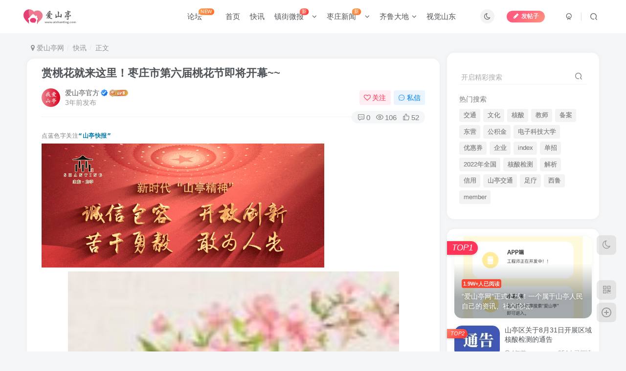

--- FILE ---
content_type: text/html; charset=UTF-8
request_url: https://www.aishanting.com/41112.html
body_size: 22873
content:
<!DOCTYPE HTML>
<html lang="zh-Hans">
<head>
	<meta charset="UTF-8">
	<link rel="dns-prefetch" href="//apps.bdimg.com">
	<meta http-equiv="X-UA-Compatible" content="IE=edge,chrome=1">
	<meta name="viewport" content="width=device-width, initial-scale=1.0, user-scalable=0, minimum-scale=1.0, maximum-scale=0.0, viewport-fit=cover">
	<meta http-equiv="Cache-Control" content="no-transform" />
	<meta http-equiv="Cache-Control" content="no-siteapp" />
	<meta name='robots' content='max-image-preview:large' />
<title>赏桃花就来这里！枣庄市第六届桃花节即将开幕~~-爱山亭网</title><meta name="keywords" content="快讯">
<meta name="description" content="点蓝色字关注“山亭快报”来&nbsp; &nbsp;源：冯卯镇编&nbsp; &nbsp;辑：田&nbsp; &nbsp;雪新闻热线：0632-8028160你点的每个赞和在看，我都认真当成了喜欢">
<link rel="canonical" href="https://www.aishanting.com/41112.html" />
<style id='wp-img-auto-sizes-contain-inline-css' type='text/css'>
img:is([sizes=auto i],[sizes^="auto," i]){contain-intrinsic-size:3000px 1500px}
/*# sourceURL=wp-img-auto-sizes-contain-inline-css */
</style>
<style id='wp-block-library-inline-css' type='text/css'>
:root{--wp-block-synced-color:#7a00df;--wp-block-synced-color--rgb:122,0,223;--wp-bound-block-color:var(--wp-block-synced-color);--wp-editor-canvas-background:#ddd;--wp-admin-theme-color:#007cba;--wp-admin-theme-color--rgb:0,124,186;--wp-admin-theme-color-darker-10:#006ba1;--wp-admin-theme-color-darker-10--rgb:0,107,160.5;--wp-admin-theme-color-darker-20:#005a87;--wp-admin-theme-color-darker-20--rgb:0,90,135;--wp-admin-border-width-focus:2px}@media (min-resolution:192dpi){:root{--wp-admin-border-width-focus:1.5px}}.wp-element-button{cursor:pointer}:root .has-very-light-gray-background-color{background-color:#eee}:root .has-very-dark-gray-background-color{background-color:#313131}:root .has-very-light-gray-color{color:#eee}:root .has-very-dark-gray-color{color:#313131}:root .has-vivid-green-cyan-to-vivid-cyan-blue-gradient-background{background:linear-gradient(135deg,#00d084,#0693e3)}:root .has-purple-crush-gradient-background{background:linear-gradient(135deg,#34e2e4,#4721fb 50%,#ab1dfe)}:root .has-hazy-dawn-gradient-background{background:linear-gradient(135deg,#faaca8,#dad0ec)}:root .has-subdued-olive-gradient-background{background:linear-gradient(135deg,#fafae1,#67a671)}:root .has-atomic-cream-gradient-background{background:linear-gradient(135deg,#fdd79a,#004a59)}:root .has-nightshade-gradient-background{background:linear-gradient(135deg,#330968,#31cdcf)}:root .has-midnight-gradient-background{background:linear-gradient(135deg,#020381,#2874fc)}:root{--wp--preset--font-size--normal:16px;--wp--preset--font-size--huge:42px}.has-regular-font-size{font-size:1em}.has-larger-font-size{font-size:2.625em}.has-normal-font-size{font-size:var(--wp--preset--font-size--normal)}.has-huge-font-size{font-size:var(--wp--preset--font-size--huge)}.has-text-align-center{text-align:center}.has-text-align-left{text-align:left}.has-text-align-right{text-align:right}.has-fit-text{white-space:nowrap!important}#end-resizable-editor-section{display:none}.aligncenter{clear:both}.items-justified-left{justify-content:flex-start}.items-justified-center{justify-content:center}.items-justified-right{justify-content:flex-end}.items-justified-space-between{justify-content:space-between}.screen-reader-text{border:0;clip-path:inset(50%);height:1px;margin:-1px;overflow:hidden;padding:0;position:absolute;width:1px;word-wrap:normal!important}.screen-reader-text:focus{background-color:#ddd;clip-path:none;color:#444;display:block;font-size:1em;height:auto;left:5px;line-height:normal;padding:15px 23px 14px;text-decoration:none;top:5px;width:auto;z-index:100000}html :where(.has-border-color){border-style:solid}html :where([style*=border-top-color]){border-top-style:solid}html :where([style*=border-right-color]){border-right-style:solid}html :where([style*=border-bottom-color]){border-bottom-style:solid}html :where([style*=border-left-color]){border-left-style:solid}html :where([style*=border-width]){border-style:solid}html :where([style*=border-top-width]){border-top-style:solid}html :where([style*=border-right-width]){border-right-style:solid}html :where([style*=border-bottom-width]){border-bottom-style:solid}html :where([style*=border-left-width]){border-left-style:solid}html :where(img[class*=wp-image-]){height:auto;max-width:100%}:where(figure){margin:0 0 1em}html :where(.is-position-sticky){--wp-admin--admin-bar--position-offset:var(--wp-admin--admin-bar--height,0px)}@media screen and (max-width:600px){html :where(.is-position-sticky){--wp-admin--admin-bar--position-offset:0px}}

/*# sourceURL=wp-block-library-inline-css */
</style><style id='global-styles-inline-css' type='text/css'>
:root{--wp--preset--aspect-ratio--square: 1;--wp--preset--aspect-ratio--4-3: 4/3;--wp--preset--aspect-ratio--3-4: 3/4;--wp--preset--aspect-ratio--3-2: 3/2;--wp--preset--aspect-ratio--2-3: 2/3;--wp--preset--aspect-ratio--16-9: 16/9;--wp--preset--aspect-ratio--9-16: 9/16;--wp--preset--color--black: #000000;--wp--preset--color--cyan-bluish-gray: #abb8c3;--wp--preset--color--white: #ffffff;--wp--preset--color--pale-pink: #f78da7;--wp--preset--color--vivid-red: #cf2e2e;--wp--preset--color--luminous-vivid-orange: #ff6900;--wp--preset--color--luminous-vivid-amber: #fcb900;--wp--preset--color--light-green-cyan: #7bdcb5;--wp--preset--color--vivid-green-cyan: #00d084;--wp--preset--color--pale-cyan-blue: #8ed1fc;--wp--preset--color--vivid-cyan-blue: #0693e3;--wp--preset--color--vivid-purple: #9b51e0;--wp--preset--gradient--vivid-cyan-blue-to-vivid-purple: linear-gradient(135deg,rgb(6,147,227) 0%,rgb(155,81,224) 100%);--wp--preset--gradient--light-green-cyan-to-vivid-green-cyan: linear-gradient(135deg,rgb(122,220,180) 0%,rgb(0,208,130) 100%);--wp--preset--gradient--luminous-vivid-amber-to-luminous-vivid-orange: linear-gradient(135deg,rgb(252,185,0) 0%,rgb(255,105,0) 100%);--wp--preset--gradient--luminous-vivid-orange-to-vivid-red: linear-gradient(135deg,rgb(255,105,0) 0%,rgb(207,46,46) 100%);--wp--preset--gradient--very-light-gray-to-cyan-bluish-gray: linear-gradient(135deg,rgb(238,238,238) 0%,rgb(169,184,195) 100%);--wp--preset--gradient--cool-to-warm-spectrum: linear-gradient(135deg,rgb(74,234,220) 0%,rgb(151,120,209) 20%,rgb(207,42,186) 40%,rgb(238,44,130) 60%,rgb(251,105,98) 80%,rgb(254,248,76) 100%);--wp--preset--gradient--blush-light-purple: linear-gradient(135deg,rgb(255,206,236) 0%,rgb(152,150,240) 100%);--wp--preset--gradient--blush-bordeaux: linear-gradient(135deg,rgb(254,205,165) 0%,rgb(254,45,45) 50%,rgb(107,0,62) 100%);--wp--preset--gradient--luminous-dusk: linear-gradient(135deg,rgb(255,203,112) 0%,rgb(199,81,192) 50%,rgb(65,88,208) 100%);--wp--preset--gradient--pale-ocean: linear-gradient(135deg,rgb(255,245,203) 0%,rgb(182,227,212) 50%,rgb(51,167,181) 100%);--wp--preset--gradient--electric-grass: linear-gradient(135deg,rgb(202,248,128) 0%,rgb(113,206,126) 100%);--wp--preset--gradient--midnight: linear-gradient(135deg,rgb(2,3,129) 0%,rgb(40,116,252) 100%);--wp--preset--font-size--small: 13px;--wp--preset--font-size--medium: 20px;--wp--preset--font-size--large: 36px;--wp--preset--font-size--x-large: 42px;--wp--preset--spacing--20: 0.44rem;--wp--preset--spacing--30: 0.67rem;--wp--preset--spacing--40: 1rem;--wp--preset--spacing--50: 1.5rem;--wp--preset--spacing--60: 2.25rem;--wp--preset--spacing--70: 3.38rem;--wp--preset--spacing--80: 5.06rem;--wp--preset--shadow--natural: 6px 6px 9px rgba(0, 0, 0, 0.2);--wp--preset--shadow--deep: 12px 12px 50px rgba(0, 0, 0, 0.4);--wp--preset--shadow--sharp: 6px 6px 0px rgba(0, 0, 0, 0.2);--wp--preset--shadow--outlined: 6px 6px 0px -3px rgb(255, 255, 255), 6px 6px rgb(0, 0, 0);--wp--preset--shadow--crisp: 6px 6px 0px rgb(0, 0, 0);}:where(.is-layout-flex){gap: 0.5em;}:where(.is-layout-grid){gap: 0.5em;}body .is-layout-flex{display: flex;}.is-layout-flex{flex-wrap: wrap;align-items: center;}.is-layout-flex > :is(*, div){margin: 0;}body .is-layout-grid{display: grid;}.is-layout-grid > :is(*, div){margin: 0;}:where(.wp-block-columns.is-layout-flex){gap: 2em;}:where(.wp-block-columns.is-layout-grid){gap: 2em;}:where(.wp-block-post-template.is-layout-flex){gap: 1.25em;}:where(.wp-block-post-template.is-layout-grid){gap: 1.25em;}.has-black-color{color: var(--wp--preset--color--black) !important;}.has-cyan-bluish-gray-color{color: var(--wp--preset--color--cyan-bluish-gray) !important;}.has-white-color{color: var(--wp--preset--color--white) !important;}.has-pale-pink-color{color: var(--wp--preset--color--pale-pink) !important;}.has-vivid-red-color{color: var(--wp--preset--color--vivid-red) !important;}.has-luminous-vivid-orange-color{color: var(--wp--preset--color--luminous-vivid-orange) !important;}.has-luminous-vivid-amber-color{color: var(--wp--preset--color--luminous-vivid-amber) !important;}.has-light-green-cyan-color{color: var(--wp--preset--color--light-green-cyan) !important;}.has-vivid-green-cyan-color{color: var(--wp--preset--color--vivid-green-cyan) !important;}.has-pale-cyan-blue-color{color: var(--wp--preset--color--pale-cyan-blue) !important;}.has-vivid-cyan-blue-color{color: var(--wp--preset--color--vivid-cyan-blue) !important;}.has-vivid-purple-color{color: var(--wp--preset--color--vivid-purple) !important;}.has-black-background-color{background-color: var(--wp--preset--color--black) !important;}.has-cyan-bluish-gray-background-color{background-color: var(--wp--preset--color--cyan-bluish-gray) !important;}.has-white-background-color{background-color: var(--wp--preset--color--white) !important;}.has-pale-pink-background-color{background-color: var(--wp--preset--color--pale-pink) !important;}.has-vivid-red-background-color{background-color: var(--wp--preset--color--vivid-red) !important;}.has-luminous-vivid-orange-background-color{background-color: var(--wp--preset--color--luminous-vivid-orange) !important;}.has-luminous-vivid-amber-background-color{background-color: var(--wp--preset--color--luminous-vivid-amber) !important;}.has-light-green-cyan-background-color{background-color: var(--wp--preset--color--light-green-cyan) !important;}.has-vivid-green-cyan-background-color{background-color: var(--wp--preset--color--vivid-green-cyan) !important;}.has-pale-cyan-blue-background-color{background-color: var(--wp--preset--color--pale-cyan-blue) !important;}.has-vivid-cyan-blue-background-color{background-color: var(--wp--preset--color--vivid-cyan-blue) !important;}.has-vivid-purple-background-color{background-color: var(--wp--preset--color--vivid-purple) !important;}.has-black-border-color{border-color: var(--wp--preset--color--black) !important;}.has-cyan-bluish-gray-border-color{border-color: var(--wp--preset--color--cyan-bluish-gray) !important;}.has-white-border-color{border-color: var(--wp--preset--color--white) !important;}.has-pale-pink-border-color{border-color: var(--wp--preset--color--pale-pink) !important;}.has-vivid-red-border-color{border-color: var(--wp--preset--color--vivid-red) !important;}.has-luminous-vivid-orange-border-color{border-color: var(--wp--preset--color--luminous-vivid-orange) !important;}.has-luminous-vivid-amber-border-color{border-color: var(--wp--preset--color--luminous-vivid-amber) !important;}.has-light-green-cyan-border-color{border-color: var(--wp--preset--color--light-green-cyan) !important;}.has-vivid-green-cyan-border-color{border-color: var(--wp--preset--color--vivid-green-cyan) !important;}.has-pale-cyan-blue-border-color{border-color: var(--wp--preset--color--pale-cyan-blue) !important;}.has-vivid-cyan-blue-border-color{border-color: var(--wp--preset--color--vivid-cyan-blue) !important;}.has-vivid-purple-border-color{border-color: var(--wp--preset--color--vivid-purple) !important;}.has-vivid-cyan-blue-to-vivid-purple-gradient-background{background: var(--wp--preset--gradient--vivid-cyan-blue-to-vivid-purple) !important;}.has-light-green-cyan-to-vivid-green-cyan-gradient-background{background: var(--wp--preset--gradient--light-green-cyan-to-vivid-green-cyan) !important;}.has-luminous-vivid-amber-to-luminous-vivid-orange-gradient-background{background: var(--wp--preset--gradient--luminous-vivid-amber-to-luminous-vivid-orange) !important;}.has-luminous-vivid-orange-to-vivid-red-gradient-background{background: var(--wp--preset--gradient--luminous-vivid-orange-to-vivid-red) !important;}.has-very-light-gray-to-cyan-bluish-gray-gradient-background{background: var(--wp--preset--gradient--very-light-gray-to-cyan-bluish-gray) !important;}.has-cool-to-warm-spectrum-gradient-background{background: var(--wp--preset--gradient--cool-to-warm-spectrum) !important;}.has-blush-light-purple-gradient-background{background: var(--wp--preset--gradient--blush-light-purple) !important;}.has-blush-bordeaux-gradient-background{background: var(--wp--preset--gradient--blush-bordeaux) !important;}.has-luminous-dusk-gradient-background{background: var(--wp--preset--gradient--luminous-dusk) !important;}.has-pale-ocean-gradient-background{background: var(--wp--preset--gradient--pale-ocean) !important;}.has-electric-grass-gradient-background{background: var(--wp--preset--gradient--electric-grass) !important;}.has-midnight-gradient-background{background: var(--wp--preset--gradient--midnight) !important;}.has-small-font-size{font-size: var(--wp--preset--font-size--small) !important;}.has-medium-font-size{font-size: var(--wp--preset--font-size--medium) !important;}.has-large-font-size{font-size: var(--wp--preset--font-size--large) !important;}.has-x-large-font-size{font-size: var(--wp--preset--font-size--x-large) !important;}
/*# sourceURL=global-styles-inline-css */
</style>

<style id='classic-theme-styles-inline-css' type='text/css'>
/*! This file is auto-generated */
.wp-block-button__link{color:#fff;background-color:#32373c;border-radius:9999px;box-shadow:none;text-decoration:none;padding:calc(.667em + 2px) calc(1.333em + 2px);font-size:1.125em}.wp-block-file__button{background:#32373c;color:#fff;text-decoration:none}
/*# sourceURL=/wp-includes/css/classic-themes.min.css */
</style>
<link rel='stylesheet' id='_bootstrap-css' href='https://www.aishanting.com/wp-content/themes/zibll/css/bootstrap.min.css?ver=8.4' type='text/css' media='all' />
<link rel='stylesheet' id='_fontawesome-css' href='https://www.aishanting.com/wp-content/themes/zibll/css/font-awesome.min.css?ver=8.4' type='text/css' media='all' />
<link rel='stylesheet' id='_main-css' href='https://www.aishanting.com/wp-content/themes/zibll/css/main.min.css?ver=8.4' type='text/css' media='all' />
<link rel='stylesheet' id='_forums-css' href='https://www.aishanting.com/wp-content/themes/zibll/inc/functions/bbs/assets/css/main.min.css?ver=8.4' type='text/css' media='all' />
<link rel='stylesheet' id='_shop-css' href='https://www.aishanting.com/wp-content/themes/zibll/inc/functions/shop/assets/css/main.min.css?ver=8.4' type='text/css' media='all' />
<script type="text/javascript" src="https://www.aishanting.com/wp-content/themes/zibll/js/libs/jquery.min.js?ver=8.4" id="jquery-js"></script>
<link rel='shortcut icon' href='https://cos.aishanting.com/aishanting/2022/04/uugai.com_1649479954652_副本.png'><link rel='icon' href='https://cos.aishanting.com/aishanting/2022/04/uugai.com_1649479954652_副本.png'><link rel='apple-touch-icon-precomposed' href='https://cos.aishanting.com/aishanting/2022/04/uugai.com_1649479954652_副本.png'><meta name='msapplication-TileImage' content='https://cos.aishanting.com/aishanting/2022/04/uugai.com_1649479954652_副本.png'><style>body,body.dark-theme{--footer-bg:rgba(30,27,21,0.81);--footer-color:#ffffff;}body{--theme-color:#f74735;--focus-shadow-color:rgba(247,71,53,.4);--focus-color-opacity1:rgba(247,71,53,.1);--focus-color-opacity05:rgba(247,71,53,.05);--focus-color-opacity3:rgba(247,71,53,.3);--focus-color-opacity6:rgba(247,71,53,.6);--main-radius:15px;--mian-max-width:1200px;}.article-content p{text-indent:30px}.enlighter-default .enlighter,.wp-block-zibllblock-enlighter:not(:has(.enlighter)),.enlighter-pre:not(:has(.enlighter)){max-height:400px;overflow-y:auto !important;}.enlighter-toolbar{display:none !important;}.posts-item .item-heading>a {font-weight: bold;color: unset;}.lazyloaded{--lazy-animation: lazy_scale;}@media (max-width:640px) {
		.meta-right .meta-view{
			display: unset !important;
		}
	}</style>
<!--HEADER_CODE_START-->
<!---div class="headers cf" id="rm_topdata">
        <div class="layouts">
            <h1 class="top_logo fl"><a href="http://www.aishanting.com" target="_blank" rel="noopener"><img src="https://cos.aishanting.com/aishanting/2022/04/uugai.com_1649480013684.png" alt="爱山亭"></a></h1>
            <div class="zt_banner fl">
				
                <a href="http://jhsjk.people.cn/" target="_blank" rel="noopener"><img src="https://cos.aishanting.com/aishanting/2022/08/20220819172756467.png" class="database" alt="">
				<img src="https://cos.aishanting.com/aishanting/2022/08/20220819172740870.png" class="xjp" alt=""></a>
                <style type="text/css">
                .datalh{ margin-top:80px;}
				@media screen and (max-width: 1279px){
					.headers img{ margin-top:50px;}
				}
                </style>
                <a href="http://jhsjk.people.cn/" target="_blank" rel="noopener"><img src="/img/2020peopleindex/img/2021lh/datalh.png" class="datalh" alt=""></a>
            </div>
           
        </div>
    </div---->
<!--HEADER_CODE_END-->
<meta name='apple-mobile-web-app-title' content='爱山亭网'><meta name="theme-color" content="#FDFCFE"><!--[if IE]><script src="https://www.aishanting.com/wp-content/themes/zibll/js/libs/html5.min.js"></script><![endif]-->	</head>
<body class="wp-singular post-template-default single single-post postid-41112 single-format-standard wp-theme-zibll white-theme nav-fixed site-layout-2 fps-accelerat">
			<header class="header header-layout-3 scroll-down-hide"><nav class="navbar navbar-top center">
            <div class="container-fluid container-header"><div class="navbar-header">
			<div class="navbar-brand"><a class="navbar-logo" href="https://www.aishanting.com"><img src="https://cos.aishanting.com/aishanting/2022/04/uugai.com_1649479954652.png" switch-src="https://cos.aishanting.com/aishanting/2022/04/uugai.com_1649480013684.png" alt="爱山亭 - 我爱山亭网 - 山亭论坛 -山亭人才网-  一个属于山亭人自己的交流社区！！" >
			</a></div>
			<button type="button" data-toggle-class="mobile-navbar-show" data-target="body" class="navbar-toggle"><i class="em12 css-icon i-menu"><i></i></i></button><a class="main-search-btn navbar-toggle" href="javascript:;"><svg class="icon" aria-hidden="true"><use xlink:href="#icon-search"></use></svg></a>
		</div>  <div class="collapse navbar-collapse"><div class="navbar-form navbar-right hide show-nav-but" style="margin-right:-10px;"><a data-toggle-class data-target=".nav.navbar-nav" href="javascript:;" class="but"><svg class="" aria-hidden="true" data-viewBox="0 0 1024 1024" viewBox="0 0 1024 1024"><use xlink:href="#icon-menu_2"></use></svg></a></div><div class="navbar-form navbar-right">
					<ul class="list-inline splitters relative">
						<li><a href="javascript:;" class="btn signin-loader"><svg class="icon" aria-hidden="true" data-viewBox="50 0 924 924" viewBox="50 0 924 924"><use xlink:href="#icon-user"></use></svg></a>
							<ul class="sub-menu">
							<div class="padding-10"><div class="sub-user-box"><div class="text-center"><div class="flex jsa header-user-href"><a href="javascript:;" class="signin-loader"><div class="badg mb6 toggle-radius c-blue"><svg class="icon" aria-hidden="true" data-viewBox="50 0 924 924" viewBox="50 0 924 924"><use xlink:href="#icon-user"></use></svg></div><div class="c-blue">登录</div></a><a href="javascript:;" class="signup-loader"><div class="badg mb6 toggle-radius c-green"><svg class="icon" aria-hidden="true"><use xlink:href="#icon-signup"></use></svg></div><div class="c-green">注册</div></a><a target="_blank" rel="nofollow" href="https://www.aishanting.com/user-sign?tab=resetpassword&redirect_to=https://www.aishanting.com/41112.html"><div class="badg mb6 toggle-radius c-purple"><svg class="icon" aria-hidden="true"><use xlink:href="#icon-user_rp"></use></svg></div><div class="c-purple">找回密码</div></a></div></div><p class="social-separator separator muted-3-color em09 mt10">快速登录</p><div class="social_loginbar"><a rel="nofollow" title="QQ登录" href="https://www.aishanting.com/oauth/qq?rurl=https%3A%2F%2Fwww.aishanting.com%2F41112.html" class="social-login-item qq button-lg"><i class="fa fa-qq" aria-hidden="true"></i>QQ登录</a><a rel="nofollow" title="微信登录" href="https://www.aishanting.com/oauth/weixingzh?rurl=https%3A%2F%2Fwww.aishanting.com%2F41112.html" class="social-login-item weixingzh button-lg qrcode-signin"><i class="fa fa-weixin" aria-hidden="true"></i>微信登录</a></div></div></div>
							</ul>
						</li><li class="relative"><a class="main-search-btn btn nav-search-btn" href="javascript:;"><svg class="icon" aria-hidden="true"><use xlink:href="#icon-search"></use></svg></a></li>
					</ul>
				</div><div class="navbar-form navbar-right navbar-but"><span class="newadd-btns hover-show but nowave jb-pink radius">
                    <i class="fa fa-fw fa-pencil"></i>发帖子
                    <div class="hover-show-con dropdown-menu drop-newadd"><a class="signin-loader btn-newadd" href="javascript:;"><icon class="jb-pink"><svg class="icon" aria-hidden="true"><use xlink:href="#icon-topic"></use></svg></icon><text>创建话题</text></a><a class="signin-loader plate-add btn-newadd" href="javascript:;"><icon class="jb-yellow"><svg class="icon" aria-hidden="true"><use xlink:href="#icon-plate-fill"></use></svg></icon><text>创建圈子</text></a><a rel="nofollow" class="btn-newadd" href="https://www.aishanting.com/posts-edit"><icon class="jb-blue"><svg class="icon" aria-hidden="true"><use xlink:href="#icon-posts"></use></svg></icon><text>发布帖子</text></a></div>
                </span></div><div class="navbar-form navbar-right"><a href="javascript:;" class="toggle-theme toggle-radius"><i class="fa fa-toggle-theme"></i></a></div><div class="navbar-right"><ul class="nav navbar-nav"><li id="menu-item-813" class="menu-item menu-item-type-post_type menu-item-object-page menu-item-813"><a href="https://www.aishanting.com/forums">论坛<badge class="jb-yellow">NEW</badge></a></li>
<li id="menu-item-25" class="menu-item menu-item-type-custom menu-item-object-custom menu-item-25"><a href="/">首页</a></li>
<li id="menu-item-13" class="menu-item menu-item-type-taxonomy menu-item-object-category current-post-ancestor current-menu-parent current-post-parent menu-item-13"><a href="https://www.aishanting.com/kuaixun">快讯</a></li>
<li id="menu-item-14" class="menu-item menu-item-type-taxonomy menu-item-object-category menu-item-has-children menu-item-14"><a href="https://www.aishanting.com/zjwb">镇街微报<badge class="jb-red">新</badge></a>
<ul class="sub-menu">
	<li id="menu-item-26" class="menu-item menu-item-type-taxonomy menu-item-object-category menu-item-26"><a href="https://www.aishanting.com/jrst">今日山亭</a></li>
	<li id="menu-item-19" class="menu-item menu-item-type-taxonomy menu-item-object-category menu-item-19"><a href="https://www.aishanting.com/zjwb/scwbs">山城微报</a></li>
	<li id="menu-item-23" class="menu-item menu-item-type-taxonomy menu-item-object-category menu-item-23"><a href="https://www.aishanting.com/zjwb/sqwb">水泉微报</a></li>
	<li id="menu-item-15" class="menu-item menu-item-type-taxonomy menu-item-object-category menu-item-15"><a href="https://www.aishanting.com/zjwb/fmwb">冯卯微报</a></li>
	<li id="menu-item-16" class="menu-item menu-item-type-taxonomy menu-item-object-category menu-item-16"><a href="https://www.aishanting.com/zjwb/fcwb">凫城微报</a></li>
	<li id="menu-item-17" class="menu-item menu-item-type-taxonomy menu-item-object-category menu-item-17"><a href="https://www.aishanting.com/zjwb/bzwb">北庄微报</a></li>
	<li id="menu-item-18" class="menu-item menu-item-type-taxonomy menu-item-object-category menu-item-18"><a href="https://www.aishanting.com/zjwb/ctwb">城头微报</a></li>
	<li id="menu-item-20" class="menu-item menu-item-type-taxonomy menu-item-object-category menu-item-20"><a href="https://www.aishanting.com/zjwb/dzwb">店子微报</a></li>
	<li id="menu-item-21" class="menu-item menu-item-type-taxonomy menu-item-object-category menu-item-21"><a href="https://www.aishanting.com/zjwb/xzwb">徐庄微报</a></li>
	<li id="menu-item-22" class="menu-item menu-item-type-taxonomy menu-item-object-category menu-item-22"><a href="https://www.aishanting.com/zjwb/scwb">桑村微报</a></li>
	<li id="menu-item-24" class="menu-item menu-item-type-taxonomy menu-item-object-category menu-item-24"><a href="https://www.aishanting.com/zjwb/xjwb">西集微报</a></li>
</ul>
</li>
<li id="menu-item-30328" class="menu-item menu-item-type-taxonomy menu-item-object-category menu-item-has-children menu-item-30328"><a href="https://www.aishanting.com/zaozhuangnews">枣庄新闻<badge class="jb-yellow">新</badge></a>
<ul class="sub-menu">
	<li id="menu-item-30329" class="menu-item menu-item-type-taxonomy menu-item-object-category menu-item-30329"><a href="https://www.aishanting.com/zaozhuangnews/taierzhuang">台儿庄</a></li>
	<li id="menu-item-30330" class="menu-item menu-item-type-taxonomy menu-item-object-category menu-item-30330"><a href="https://www.aishanting.com/zaozhuangnews/yicheng">峄城</a></li>
	<li id="menu-item-30331" class="menu-item menu-item-type-taxonomy menu-item-object-category menu-item-30331"><a href="https://www.aishanting.com/zaozhuangnews/tengzhou">滕州</a></li>
	<li id="menu-item-30332" class="menu-item menu-item-type-taxonomy menu-item-object-category menu-item-30332"><a href="https://www.aishanting.com/zaozhuangnews/xuecheng">薛城</a></li>
</ul>
</li>
<li id="menu-item-39893" class="menu-item menu-item-type-taxonomy menu-item-object-category menu-item-has-children menu-item-39893"><a href="https://www.aishanting.com/qiludadi">齐鲁大地</a>
<ul class="sub-menu">
	<li id="menu-item-39901" class="menu-item menu-item-type-taxonomy menu-item-object-category menu-item-39901"><a href="https://www.aishanting.com/qiludadi/jinan">济南</a></li>
	<li id="menu-item-39903" class="menu-item menu-item-type-taxonomy menu-item-object-category menu-item-39903"><a href="https://www.aishanting.com/qiludadi/zibo">淄博</a></li>
	<li id="menu-item-39899" class="menu-item menu-item-type-taxonomy menu-item-object-category menu-item-39899"><a href="https://www.aishanting.com/qiludadi/zaozhuang">枣庄</a></li>
	<li id="menu-item-39894" class="menu-item menu-item-type-taxonomy menu-item-object-category menu-item-39894"><a href="https://www.aishanting.com/qiludadi/dongying">东营</a></li>
	<li id="menu-item-39906" class="menu-item menu-item-type-taxonomy menu-item-object-category menu-item-39906"><a href="https://www.aishanting.com/qiludadi/yantai">烟台</a></li>
	<li id="menu-item-39905" class="menu-item menu-item-type-taxonomy menu-item-object-category menu-item-39905"><a href="https://www.aishanting.com/qiludadi/weifang">潍坊</a></li>
	<li id="menu-item-39902" class="menu-item menu-item-type-taxonomy menu-item-object-category menu-item-39902"><a href="https://www.aishanting.com/qiludadi/jining">济宁</a></li>
	<li id="menu-item-39900" class="menu-item menu-item-type-taxonomy menu-item-object-category menu-item-39900"><a href="https://www.aishanting.com/qiludadi/taian">泰安</a></li>
	<li id="menu-item-39896" class="menu-item menu-item-type-taxonomy menu-item-object-category menu-item-39896"><a href="https://www.aishanting.com/qiludadi/weihai">威海</a></li>
	<li id="menu-item-39898" class="menu-item menu-item-type-taxonomy menu-item-object-category menu-item-39898"><a href="https://www.aishanting.com/qiludadi/rizhao">日照</a></li>
	<li id="menu-item-39895" class="menu-item menu-item-type-taxonomy menu-item-object-category menu-item-39895"><a href="https://www.aishanting.com/qiludadi/linyi">临沂</a></li>
	<li id="menu-item-39897" class="menu-item menu-item-type-taxonomy menu-item-object-category menu-item-39897"><a href="https://www.aishanting.com/qiludadi/dezhou">德州</a></li>
	<li id="menu-item-39907" class="menu-item menu-item-type-taxonomy menu-item-object-category menu-item-39907"><a href="https://www.aishanting.com/qiludadi/liaocheng">聊城</a></li>
	<li id="menu-item-39904" class="menu-item menu-item-type-taxonomy menu-item-object-category menu-item-39904"><a href="https://www.aishanting.com/qiludadi/binzhou">滨州</a></li>
	<li id="menu-item-39908" class="menu-item menu-item-type-taxonomy menu-item-object-category menu-item-39908"><a href="https://www.aishanting.com/qiludadi/heze">菏泽</a></li>
</ul>
</li>
<li id="menu-item-27" class="menu-item menu-item-type-taxonomy menu-item-object-category menu-item-27"><a href="https://www.aishanting.com/sjst">视觉山东</a></li>
</ul></div></div></div>
        </nav></header><div class="mobile-header">
            <nav mini-touch="mobile-nav" touch-direction="left" class="mobile-navbar visible-xs-block scroll-y mini-scrollbar left"><div class="flex jsb ac mb20">
            <div class="navbar-logo"><img src="https://cos.aishanting.com/aishanting/2022/04/uugai.com_1649479954652.png" switch-src="https://cos.aishanting.com/aishanting/2022/04/uugai.com_1649480013684.png" alt="爱山亭网" ></div>
            <button type="button" data-toggle-class="mobile-navbar-show" data-target="body" class="close"><svg class="ic-close" aria-hidden="true"><use xlink:href="#icon-close"></use></svg></button>
        </div><a href="javascript:;" class="toggle-theme toggle-radius"><i class="fa fa-toggle-theme"></i></a><ul class="mobile-menus theme-box"><li class="menu-item menu-item-type-post_type menu-item-object-page menu-item-813"><a href="https://www.aishanting.com/forums">论坛<badge class="jb-yellow">NEW</badge></a></li>
<li class="menu-item menu-item-type-custom menu-item-object-custom menu-item-25"><a href="/">首页</a></li>
<li class="menu-item menu-item-type-taxonomy menu-item-object-category current-post-ancestor current-menu-parent current-post-parent menu-item-13"><a href="https://www.aishanting.com/kuaixun">快讯</a></li>
<li class="menu-item menu-item-type-taxonomy menu-item-object-category menu-item-has-children menu-item-14"><a href="https://www.aishanting.com/zjwb">镇街微报<badge class="jb-red">新</badge></a>
<ul class="sub-menu">
	<li class="menu-item menu-item-type-taxonomy menu-item-object-category menu-item-26"><a href="https://www.aishanting.com/jrst">今日山亭</a></li>
	<li class="menu-item menu-item-type-taxonomy menu-item-object-category menu-item-19"><a href="https://www.aishanting.com/zjwb/scwbs">山城微报</a></li>
	<li class="menu-item menu-item-type-taxonomy menu-item-object-category menu-item-23"><a href="https://www.aishanting.com/zjwb/sqwb">水泉微报</a></li>
	<li class="menu-item menu-item-type-taxonomy menu-item-object-category menu-item-15"><a href="https://www.aishanting.com/zjwb/fmwb">冯卯微报</a></li>
	<li class="menu-item menu-item-type-taxonomy menu-item-object-category menu-item-16"><a href="https://www.aishanting.com/zjwb/fcwb">凫城微报</a></li>
	<li class="menu-item menu-item-type-taxonomy menu-item-object-category menu-item-17"><a href="https://www.aishanting.com/zjwb/bzwb">北庄微报</a></li>
	<li class="menu-item menu-item-type-taxonomy menu-item-object-category menu-item-18"><a href="https://www.aishanting.com/zjwb/ctwb">城头微报</a></li>
	<li class="menu-item menu-item-type-taxonomy menu-item-object-category menu-item-20"><a href="https://www.aishanting.com/zjwb/dzwb">店子微报</a></li>
	<li class="menu-item menu-item-type-taxonomy menu-item-object-category menu-item-21"><a href="https://www.aishanting.com/zjwb/xzwb">徐庄微报</a></li>
	<li class="menu-item menu-item-type-taxonomy menu-item-object-category menu-item-22"><a href="https://www.aishanting.com/zjwb/scwb">桑村微报</a></li>
	<li class="menu-item menu-item-type-taxonomy menu-item-object-category menu-item-24"><a href="https://www.aishanting.com/zjwb/xjwb">西集微报</a></li>
</ul>
</li>
<li class="menu-item menu-item-type-taxonomy menu-item-object-category menu-item-has-children menu-item-30328"><a href="https://www.aishanting.com/zaozhuangnews">枣庄新闻<badge class="jb-yellow">新</badge></a>
<ul class="sub-menu">
	<li class="menu-item menu-item-type-taxonomy menu-item-object-category menu-item-30329"><a href="https://www.aishanting.com/zaozhuangnews/taierzhuang">台儿庄</a></li>
	<li class="menu-item menu-item-type-taxonomy menu-item-object-category menu-item-30330"><a href="https://www.aishanting.com/zaozhuangnews/yicheng">峄城</a></li>
	<li class="menu-item menu-item-type-taxonomy menu-item-object-category menu-item-30331"><a href="https://www.aishanting.com/zaozhuangnews/tengzhou">滕州</a></li>
	<li class="menu-item menu-item-type-taxonomy menu-item-object-category menu-item-30332"><a href="https://www.aishanting.com/zaozhuangnews/xuecheng">薛城</a></li>
</ul>
</li>
<li class="menu-item menu-item-type-taxonomy menu-item-object-category menu-item-has-children menu-item-39893"><a href="https://www.aishanting.com/qiludadi">齐鲁大地</a>
<ul class="sub-menu">
	<li class="menu-item menu-item-type-taxonomy menu-item-object-category menu-item-39901"><a href="https://www.aishanting.com/qiludadi/jinan">济南</a></li>
	<li class="menu-item menu-item-type-taxonomy menu-item-object-category menu-item-39903"><a href="https://www.aishanting.com/qiludadi/zibo">淄博</a></li>
	<li class="menu-item menu-item-type-taxonomy menu-item-object-category menu-item-39899"><a href="https://www.aishanting.com/qiludadi/zaozhuang">枣庄</a></li>
	<li class="menu-item menu-item-type-taxonomy menu-item-object-category menu-item-39894"><a href="https://www.aishanting.com/qiludadi/dongying">东营</a></li>
	<li class="menu-item menu-item-type-taxonomy menu-item-object-category menu-item-39906"><a href="https://www.aishanting.com/qiludadi/yantai">烟台</a></li>
	<li class="menu-item menu-item-type-taxonomy menu-item-object-category menu-item-39905"><a href="https://www.aishanting.com/qiludadi/weifang">潍坊</a></li>
	<li class="menu-item menu-item-type-taxonomy menu-item-object-category menu-item-39902"><a href="https://www.aishanting.com/qiludadi/jining">济宁</a></li>
	<li class="menu-item menu-item-type-taxonomy menu-item-object-category menu-item-39900"><a href="https://www.aishanting.com/qiludadi/taian">泰安</a></li>
	<li class="menu-item menu-item-type-taxonomy menu-item-object-category menu-item-39896"><a href="https://www.aishanting.com/qiludadi/weihai">威海</a></li>
	<li class="menu-item menu-item-type-taxonomy menu-item-object-category menu-item-39898"><a href="https://www.aishanting.com/qiludadi/rizhao">日照</a></li>
	<li class="menu-item menu-item-type-taxonomy menu-item-object-category menu-item-39895"><a href="https://www.aishanting.com/qiludadi/linyi">临沂</a></li>
	<li class="menu-item menu-item-type-taxonomy menu-item-object-category menu-item-39897"><a href="https://www.aishanting.com/qiludadi/dezhou">德州</a></li>
	<li class="menu-item menu-item-type-taxonomy menu-item-object-category menu-item-39907"><a href="https://www.aishanting.com/qiludadi/liaocheng">聊城</a></li>
	<li class="menu-item menu-item-type-taxonomy menu-item-object-category menu-item-39904"><a href="https://www.aishanting.com/qiludadi/binzhou">滨州</a></li>
	<li class="menu-item menu-item-type-taxonomy menu-item-object-category menu-item-39908"><a href="https://www.aishanting.com/qiludadi/heze">菏泽</a></li>
</ul>
</li>
<li class="menu-item menu-item-type-taxonomy menu-item-object-category menu-item-27"><a href="https://www.aishanting.com/sjst">视觉山东</a></li>
</ul><div class="posts-nav-box" data-title="文章目录"></div><div class="sub-user-box"><div class="text-center"><div class="flex jsa header-user-href"><a href="javascript:;" class="signin-loader"><div class="badg mb6 toggle-radius c-blue"><svg class="icon" aria-hidden="true" data-viewBox="50 0 924 924" viewBox="50 0 924 924"><use xlink:href="#icon-user"></use></svg></div><div class="c-blue">登录</div></a><a href="javascript:;" class="signup-loader"><div class="badg mb6 toggle-radius c-green"><svg class="icon" aria-hidden="true"><use xlink:href="#icon-signup"></use></svg></div><div class="c-green">注册</div></a><a target="_blank" rel="nofollow" href="https://www.aishanting.com/user-sign?tab=resetpassword&redirect_to=https://www.aishanting.com/41112.html"><div class="badg mb6 toggle-radius c-purple"><svg class="icon" aria-hidden="true"><use xlink:href="#icon-user_rp"></use></svg></div><div class="c-purple">找回密码</div></a></div></div><p class="social-separator separator muted-3-color em09 mt10">快速登录</p><div class="social_loginbar"><a rel="nofollow" title="QQ登录" href="https://www.aishanting.com/oauth/qq?rurl=https%3A%2F%2Fwww.aishanting.com%2F41112.html" class="social-login-item qq button-lg"><i class="fa fa-qq" aria-hidden="true"></i>QQ登录</a><a rel="nofollow" title="微信登录" href="https://www.aishanting.com/oauth/weixingzh?rurl=https%3A%2F%2Fwww.aishanting.com%2F41112.html" class="social-login-item weixingzh button-lg qrcode-signin"><i class="fa fa-weixin" aria-hidden="true"></i>微信登录</a></div></div><div class="mobile-nav-widget"></div></nav><div class="fixed-body" data-toggle-class="mobile-navbar-show" data-target="body"></div></div><div class="container fluid-widget"></div><main role="main" class="container">
    <div class="content-wrap">
        <div class="content-layout">
            <ul class="breadcrumb">
		<li><a href="https://www.aishanting.com"><i class="fa fa-map-marker"></i> 爱山亭网</a></li><li>
		<a href="https://www.aishanting.com/kuaixun">快讯</a> </li><li> 正文</li></ul><article class="article main-bg theme-box box-body radius8 main-shadow"><div class="article-header theme-box clearfix relative"><h1 class="article-title"> <a href="https://www.aishanting.com/41112.html">赏桃花就来这里！枣庄市第六届桃花节即将开幕~~</a></h1><div class="article-avatar"><div class="user-info flex ac article-avatar"><a href="https://www.aishanting.com/author/1"><span class="avatar-img"><img alt="爱山亭官方的头像-爱山亭网" src="https://www.aishanting.com/wp-content/themes/zibll/img/avatar-default.png" data-src="//cos.aishanting.com/aishanting/2022/04/未命名_副本.jpg" class="lazyload avatar avatar-id-1"></span></a><div class="user-right flex flex1 ac jsb ml10"><div class="flex1"><name class="flex ac flex1"><a class="display-name text-ellipsis " href="https://www.aishanting.com/author/1">爱山亭官方</a><icon data-toggle="tooltip" title="爱山亭官方" class="user-auth-icon ml3"><svg class="icon" aria-hidden="true"><use xlink:href="#icon-user-auth"></use></svg></icon><img  class="lazyload img-icon ml3" src="https://www.aishanting.com/wp-content/themes/zibll/img/thumbnail-null.svg" data-src="https://www.aishanting.com/wp-content/themes/zibll/img/user-level-6.png" data-toggle="tooltip" title="LV6" alt="等级-LV6-爱山亭网"></name><div class="px12-sm muted-2-color text-ellipsis"><span data-toggle="tooltip" data-placement="bottom" title="2023年03月17日 21:06发布">3年前发布</span></div></div><div class="flex0 user-action"><a href="javascript:;" class="px12-sm ml10 follow but c-red signin-loader" data-pid="1"><count><i class="fa fa-heart-o mr3" aria-hidden="true"></i>关注</count></a><a class="signin-loader ml6 but c-blue px12-sm" href="javascript:;"><svg class="icon" aria-hidden="true"><use xlink:href="#icon-private"></use></svg>私信</a></div></div></div><div class="relative"><i class="line-form-line"></i><div class="flex ac single-metabox abs-right"><div class="post-metas"><item class="meta-comm"><a rel="nofollow" data-toggle="tooltip" title="去评论" href="javascript:(scrollTopTo('#comments'));"><svg class="icon" aria-hidden="true"><use xlink:href="#icon-comment"></use></svg>0</a></item><item class="meta-view"><svg class="icon" aria-hidden="true"><use xlink:href="#icon-view"></use></svg>106</item><item class="meta-like"><svg class="icon" aria-hidden="true"><use xlink:href="#icon-like"></use></svg>52</item></div></div></div></div></div>    <div class="article-content">
                <!---img style=" width:350px; height: 135px;border-radius: 9px;  -webkit-border-radius: 9px; -moz-border-radius: 9px;" src="https://cos.aishanting.com/aishanting/2022/05/1234.png"--->        <div data-nav="posts"class="theme-box wp-posts-content">
            <div class='wxsyncmain'>
<p style="margin: 0px;padding: 0px;clear: both;min-height: 1em;color: rgb(51, 51, 51);font-family: mp-quote, -apple-system-font, BlinkMacSystemFont, &quot;Helvetica Neue&quot;, &quot;PingFang SC&quot;, &quot;Hiragino Sans GB&quot;, &quot;Microsoft YaHei UI&quot;, &quot;Microsoft YaHei&quot;, Arial, sans-serif;font-size: 17px;font-style: normal;font-variant-ligatures: normal;font-variant-caps: normal;font-weight: 400;letter-spacing: normal;orphans: 2;text-align: justify;text-indent: 0px;text-transform: none;white-space: normal;widows: 2;word-spacing: 0px;-webkit-text-stroke-width: 0px;text-decoration-thickness: initial;text-decoration-style: initial;text-decoration-color: initial;caret-color: rgba(0, 0, 0, 0);vertical-align: inherit;" data-mpa-powered-by="yiban.io"><span style="margin: 0px;padding: 0px;outline: 0px;text-align: left;letter-spacing: 0.544px;color: rgb(121, 121, 121);font-size: 12px;font-family: -apple-system-font, system-ui, Arial, sans-serif;">点蓝色字关注</span><strong style="margin: 0px;padding: 0px;outline: 0px;text-align: left;letter-spacing: 0.544px;color: rgb(121, 121, 121);font-size: 12px;font-family: -apple-system-font, system-ui, Arial, sans-serif;"><span style="margin: 0px;padding: 0px;outline: 0px;color: rgb(0, 122, 170);">“山亭快报”</span></strong></p>
<section style="margin-bottom: 8px;"><img alt="图片[1]-赏桃花就来这里！枣庄市第六届桃花节即将开幕~~-爱山亭网" decoding="async" class="rich_pages wxw-img js_insertlocalimg" data-cropselx1="0" data-cropselx2="578" data-cropsely1="0" data-cropsely2="254" data-ratio="0.43940990516332984" data-s="300,640"  data-type="gif" data-w="949" style="margin: 0px 0px 4px;padding: 0px;max-width: 100%;vertical-align: bottom;box-sizing: border-box;text-align: center;width: 578px;font-family: mp-quote, -apple-system-font, BlinkMacSystemFont, Arial, sans-serif;height: auto !important;" src="https://cos.aishanting.com/aishanting/2023/03/20230318000759557.gif"  /></section>
<section style="margin-bottom: 8px;"><span style="font-family: 仿宋_GB2312;text-indent: 2em;"><img alt="图片[2]-赏桃花就来这里！枣庄市第六届桃花节即将开幕~~-爱山亭网" decoding="async" class="rich_pages wxw-img" data-galleryid="" data-ratio="19.434163701067614" data-s="300,640"  data-type="jpeg" data-w="843" style="outline: 0px;color: rgb(34, 34, 34);font-family: system-ui, -apple-system, BlinkMacSystemFont, &quot;Helvetica Neue&quot;, &quot;PingFang SC&quot;, &quot;Hiragino Sans GB&quot;, &quot;Microsoft YaHei UI&quot;, &quot;Microsoft YaHei&quot;, Arial, sans-serif;letter-spacing: 0.544px;white-space: normal;background-color: rgb(255, 255, 255);text-align: center;box-sizing: border-box !important;overflow-wrap: break-word !important;width: 677px !important;visibility: visible !important;" src="https://cos.aishanting.com/aishanting/2023/03/20230318000814179-scaled.jpeg"  /></span></section>
<section data-style="margin: 10px 0px 0px; padding: 0px; outline: 0px; max-width: 100%; font-size: 17px; font-style: normal; font-variant-ligatures: normal; font-variant-caps: normal; font-weight: 400; orphans: 2; text-indent: 0px; text-transform: none; white-space: normal; widows: 2; word-spacing: 0px; -webkit-text-stroke-width: 0px; color: rgb(51, 51, 51); font-family: mp-quote, -apple-system-font, BlinkMacSystemFont, &quot;Helvetica Neue&quot;, &quot;PingFang SC&quot;, &quot;Hiragino Sans GB&quot;, &quot;Microsoft YaHei UI&quot;, &quot;Microsoft YaHei&quot;, Arial, sans-serif; letter-spacing: normal; background-color: rgb(255, 255, 255); caret-color: rgba(0, 0, 0, 0); text-align: center; visibility: visible; box-sizing: border-box !important; overflow-wrap: break-word !important;" class="js_darkmode__2" style="font-size: 17px;margin: 10px 0px 0px;padding: 0px;outline: 0px;max-width: 100%;background-color: rgb(255, 255, 255);color: rgb(51, 51, 51);font-style: normal;font-variant-ligatures: normal;font-variant-caps: normal;font-weight: 400;orphans: 2;text-indent: 0px;text-transform: none;white-space: normal;widows: 2;word-spacing: 0px;-webkit-text-stroke-width: 0px;font-family: mp-quote, -apple-system-font, BlinkMacSystemFont, &quot;Helvetica Neue&quot;, &quot;PingFang SC&quot;, &quot;Hiragino Sans GB&quot;, &quot;Microsoft YaHei UI&quot;, &quot;Microsoft YaHei&quot;, Arial, sans-serif;letter-spacing: normal;caret-color: rgba(0, 0, 0, 0);text-align: center;visibility: visible;box-sizing: border-box !important;word-wrap: break-word !important;overflow-wrap: break-word !important;"><img alt="图片[3]-赏桃花就来这里！枣庄市第六届桃花节即将开幕~~-爱山亭网" decoding="async" class="__bg_gif rich_pages wxw-img js_darkmode__3" data-fileid="100060882" data-ratio="0.0671875"  data-type="gif" data-w="640" style="margin: 0px;padding: 0px;outline: 0px;max-width: 100%;box-sizing: border-box;vertical-align: bottom;color: rgba(0, 0, 0, 0.8);text-indent: 0em;font-family: mp-quote, -apple-system-font, BlinkMacSystemFont, Arial, sans-serif;font-size: 12px;letter-spacing: 0.408px;border-width: 0px;border-style: none;border-color: initial;overflow-wrap: break-word !important;visibility: visible !important;width: 120px !important;height: auto !important;" title="6402.gif" width="120px" src="https://cos.aishanting.com/aishanting/2023/03/20230318000827747.gif"  /></section>
<section style="margin: 0px 0px 8px;padding: 0px;outline: 0px;max-width: 100%;color: rgb(34, 34, 34);font-family: system-ui, -apple-system, BlinkMacSystemFont, &quot;Helvetica Neue&quot;, &quot;PingFang SC&quot;, &quot;Hiragino Sans GB&quot;, &quot;Microsoft YaHei UI&quot;, &quot;Microsoft YaHei&quot;, Arial, sans-serif;font-size: 17px;font-style: normal;font-variant-ligatures: normal;font-variant-caps: normal;font-weight: 400;letter-spacing: 0.544px;orphans: 2;text-align: justify;text-indent: 0px;text-transform: none;white-space: normal;widows: 2;word-spacing: 0px;-webkit-text-stroke-width: 0px;background-color: rgb(255, 255, 255);visibility: visible;box-sizing: border-box !important;overflow-wrap: break-word !important;">
<section data-tools="135编辑器" data-id="108934" style="margin-bottom: 0px;color: rgb(34, 34, 34);font-family: system-ui, -apple-system, BlinkMacSystemFont, &quot;Helvetica Neue&quot;, &quot;PingFang SC&quot;, &quot;Hiragino Sans GB&quot;, &quot;Microsoft YaHei UI&quot;, &quot;Microsoft YaHei&quot;, Arial, sans-serif;letter-spacing: 0.544px;text-indent: 0em;white-space: normal;text-decoration-style: solid;text-decoration-color: rgb(62, 62, 62);outline: 0px;vertical-align: inherit;line-height: normal;max-width: none;overflow-wrap: break-word;box-sizing: content-box;min-height: 0px;background-image: none;background-clip: border-box;background-position: 0% 0%;background-repeat: repeat;background-size: auto;border-width: 0px;border-style: none;border-color: rgb(62, 62, 62);bottom: auto;float: none;height: auto;left: auto;max-height: none;min-width: 0px;top: auto;z-index: auto;visibility: visible;">
<section style="text-indent: 0em;letter-spacing: 0.544px;outline: 0px;vertical-align: inherit;line-height: normal;text-decoration-style: solid;text-decoration-color: rgb(62, 62, 62);max-width: none;overflow-wrap: break-word;box-sizing: content-box;min-height: 0px;background-image: none;background-clip: border-box;background-position: 0% 0%;background-repeat: repeat;background-size: auto;border-width: 0px;border-style: none;border-color: rgb(62, 62, 62);bottom: auto;float: none;height: auto;left: auto;max-height: none;min-width: 0px;top: auto;z-index: auto;visibility: visible;">
<section data-style-id="32959" data-support="96编辑器" style="text-indent: 0em;letter-spacing: 0.544px;outline: 0px;vertical-align: inherit;line-height: normal;text-decoration-style: solid;text-decoration-color: rgb(62, 62, 62);max-width: none;overflow-wrap: break-word;box-sizing: content-box;min-height: 0px;background-image: none;background-clip: border-box;background-position: 0% 0%;background-repeat: repeat;background-size: auto;border-width: 0px;border-style: none;border-color: rgb(62, 62, 62);bottom: auto;float: none;height: auto;left: auto;max-height: none;min-width: 0px;top: auto;z-index: auto;visibility: visible;"><span style="font-size: 12px;">来&nbsp; &nbsp;源：冯卯</span><span style="font-size: 12px;">镇</span><br  /></section>
<section data-style-id="32959" data-support="96编辑器" style="text-indent: 0em;letter-spacing: 0.544px;outline: 0px;vertical-align: inherit;line-height: normal;text-decoration-style: solid;text-decoration-color: rgb(62, 62, 62);max-width: none;overflow-wrap: break-word;box-sizing: content-box;min-height: 0px;background-image: none;background-clip: border-box;background-position: 0% 0%;background-repeat: repeat;background-size: auto;border-width: 0px;border-style: none;border-color: rgb(62, 62, 62);bottom: auto;float: none;height: auto;left: auto;max-height: none;min-width: 0px;top: auto;z-index: auto;visibility: visible;"><span style="font-size: 12px;letter-spacing: 0.544px;text-indent: 0em;"><span style="letter-spacing: 0.544px;background-color: rgb(255, 255, 255);">编&nbsp; &nbsp;辑：田&nbsp; &nbsp;雪</span></span></section>
</section>
</section>
<section style="margin-bottom: 0px;color: rgb(34, 34, 34);font-family: system-ui, -apple-system, BlinkMacSystemFont, &quot;Helvetica Neue&quot;, &quot;PingFang SC&quot;, &quot;Hiragino Sans GB&quot;, &quot;Microsoft YaHei UI&quot;, &quot;Microsoft YaHei&quot;, Arial, sans-serif;letter-spacing: 0.544px;text-indent: 0em;white-space: normal;font-size: 16px;outline: 0px;vertical-align: inherit;line-height: normal;"><span style="outline: 0px;font-size: 12px;">新闻热线：0632-8028160</span></section>
<section data-tools="135编辑器" data-id="108934" style="margin: 0px;padding: 0px;text-indent: 0em;letter-spacing: 0.544px;outline: 0px;vertical-align: inherit;line-height: normal;text-decoration-style: solid;text-decoration-color: rgb(62, 62, 62);max-width: none;overflow-wrap: break-word;box-sizing: content-box;min-height: 0px;background-image: none;background-clip: border-box;background-position: 0% 0%;background-repeat: repeat;background-size: auto;border-width: 0px;border-style: none;border-color: rgb(62, 62, 62);bottom: auto;float: none;height: auto;left: auto;max-height: none;min-width: 0px;top: auto;z-index: auto;visibility: visible;"><span style="margin: 0px;padding: 0px;outline: 0px;font-size: 12px;"></span><span style="margin: 0px;padding: 0px;letter-spacing: 0.544px;text-indent: 0em;"></span></section>
<section style="margin: 0px;padding: 0px;font-size: 16px;text-indent: 0em;letter-spacing: 0.544px;outline: 0px;vertical-align: inherit;"><img alt="图片[4]-赏桃花就来这里！枣庄市第六届桃花节即将开幕~~-爱山亭网" decoding="async" class="rich_pages wxw-img" data-backh="289" data-backw="578" data-cropselx1="0" data-cropselx2="578" data-cropsely1="0" data-cropsely2="289" data-ratio="0.5"  data-type="jpeg" data-w="1080" style="margin: 0px;padding: 0px;max-width: 100%;vertical-align: bottom;outline: 0px;box-sizing: border-box;width: 578px;height: 289px;visibility: visible !important;" src="https://cos.aishanting.com/aishanting/2023/03/20230318000831214.jpeg"  /></section>
<section data-id="94248" data-tools="135编辑器" style="margin: 0px;padding: 0px;font-size: 16px;letter-spacing: 0.544px;outline: 0px;">
<section style="margin: -10px 0px 0px -14px;padding: 0px;outline: 0px;-webkit-tap-highlight-color: rgba(0, 0, 0, 0);width: 30px;float: right;text-indent: 0em;"><img alt="图片[5]-赏桃花就来这里！枣庄市第六届桃花节即将开幕~~-爱山亭网" decoding="async" class="rich_pages wxw-img" data-fileid="100060880" data-ratio="0.6222222222222222"  data-type="png" data-w="45" style="margin: 0px;padding: 0px;max-width: 100%;vertical-align: bottom;outline: 0px;box-sizing: border-box;-webkit-tap-highlight-color: rgba(0, 0, 0, 0);border-style: none;visibility: visible !important;width: 30px !important;height: auto !important;" src="https://cos.aishanting.com/aishanting/2023/03/20230318000838283.png"  /></section>
<section style="margin: 15px 0px;padding: 0px;outline: 0px;-webkit-tap-highlight-color: rgba(0, 0, 0, 0);width: auto;text-indent: 0em;text-align: right;">
<section style="margin: 10px 0px 0px;padding: 0px;outline: 0px;-webkit-tap-highlight-color: rgba(0, 0, 0, 0);display: inline-block;clear: both;">
<section style="margin: 0px;padding: 10px 15px 30px 10px;outline: 0px;-webkit-tap-highlight-color: rgba(0, 0, 0, 0);color: rgb(86, 146, 214);background-image: url('https://cos.aishanting.com/aishanting/2023/03/20230318000749276.png');background-repeat: no-repeat;text-align: center;background-size: 100% 100%;letter-spacing: 1.5px;">
<section data-brushtype="text" style="margin: 0px;padding: 0px;outline: 0px;-webkit-tap-highlight-color: rgba(0, 0, 0, 0);font-size: 14px;color: rgb(51, 51, 51);"><span style="margin: 0px;padding: 0px;outline: 0px;font-size: 12px;">你点的每个</span><span style="margin: 0px;padding: 0px;outline: 0px;font-size: 12px;color: rgb(255, 0, 0);">赞</span><span style="margin: 0px;padding: 0px;outline: 0px;font-size: 12px;">和</span><span style="margin: 0px;padding: 0px;outline: 0px;font-size: 12px;color: rgb(255, 0, 0);">在看</span><span style="margin: 0px;padding: 0px;outline: 0px;font-size: 12px;">，我都认真当成了喜欢</span></section>
</section>
</section>
</section>
</section>
</section>
<p style="display: none;"><mp-style-type data-value="3"></mp-style-type></p>
</div>
                    </div>
        <div class="em09 muted-3-color"><div><span>©</span> 版权声明</div><div class="posts-copyright"><div class="posts-copyright">  <div>
<fieldset style=" border: 1.5px dashed #008cff; padding: 10px; border-radius: 5px; line-height: 2em;font-weight: 700;color: var(--key-color);background-color: var(--body-bg-color);">
      <legend align="center" style=" margin-bottom: -2px;width: 30%;text-align: center; background-color: #008cff; border-radius: 999px; background-image: linear-gradient(to right, #FFCC99, #FF99CC);border: 1.5px dashed #008cff;">
        版权声明
      </legend>
<img style="width: 100%; height: 100%;border-radius: 9px;  -webkit-border-radius: 9px; -moz-border-radius: 9px;" src="https://cos.aishanting.com/aishanting/2024/02/20240215110430998.png">

      <span class="btn-info btn-xs">1</span> 声明：<font color="#09ace2"> 本站部分图片、文章来源于网络，版权归原作者所有，如侵犯到您的权益，请联系我们及时处理。</font><br>
      <span class="btn-info btn-xs">2</span> 本网站的文章部分内容可能来源于网络，如有侵权，请联系客服 QQ<a href="http://wpa.qq.com/msgrd?v=3&uin=202700037&site=qq&menu=yes" target="_blank">202700037</a>进行删除处理。<br>
      <span class="btn-info btn-xs">3</span> 本站一律禁止以任何方式发布或转载任何违法的相关信息，访客发现请向客服举报<br>
    </fieldset>
  </div></div></div></div><div class="text-center theme-box muted-3-color box-body separator em09">THE END</div><div class="theme-box article-tags"><a class="but ml6 radius c-blue" title="查看更多分类文章" href="https://www.aishanting.com/kuaixun"><i class="fa fa-folder-open-o" aria-hidden="true"></i>快讯</a><br></div>    </div>
    <div class="text-center muted-3-color box-body em09">喜欢的话，点个赞呗！</div><div class="text-center post-actions"><a href="javascript:;" data-action="like" class="action action-like" data-pid="41112"><svg class="icon" aria-hidden="true"><use xlink:href="#icon-like"></use></svg><text>点赞</text><count>52</count></a><span class="hover-show dropup action action-share">
        <svg class="icon" aria-hidden="true"><use xlink:href="#icon-share"></use></svg><text>分享</text><div class="zib-widget hover-show-con share-button dropdown-menu"><div><a rel="nofollow" class="share-btn qzone"  target="_blank" title="QQ空间" href="https://sns.qzone.qq.com/cgi-bin/qzshare/cgi_qzshare_onekey?url=https://www.aishanting.com/41112.html&#38;title=赏桃花就来这里！枣庄市第六届桃花节即将开幕~~-爱山亭网&#38;pics=https://cos.aishanting.com/aishanting/2023/03/20230318000753613.jpeg&#38;summary=点蓝色字关注“山亭快报”来&nbsp; &nbsp;源：冯卯镇编&nbsp; &nbsp;辑：田&nbsp; &nbsp;雪新闻热线：0632-8028160你点的每个赞和在看，我都认真当成了喜欢"><icon><svg class="icon" aria-hidden="true"><use xlink:href="#icon-qzone-color"></use></svg></icon><text>QQ空间<text></a><a rel="nofollow" class="share-btn weibo"  target="_blank" title="微博" href="https://service.weibo.com/share/share.php?url=https://www.aishanting.com/41112.html&#38;title=赏桃花就来这里！枣庄市第六届桃花节即将开幕~~-爱山亭网&#38;pic=https://cos.aishanting.com/aishanting/2023/03/20230318000753613.jpeg&#38;searchPic=false"><icon><svg class="icon" aria-hidden="true"><use xlink:href="#icon-weibo-color"></use></svg></icon><text>微博<text></a><a rel="nofollow" class="share-btn qq"  target="_blank" title="QQ好友" href="https://connect.qq.com/widget/shareqq/index.html?url=https://www.aishanting.com/41112.html&#38;title=赏桃花就来这里！枣庄市第六届桃花节即将开幕~~-爱山亭网&#38;pics=https://cos.aishanting.com/aishanting/2023/03/20230318000753613.jpeg&#38;desc=点蓝色字关注“山亭快报”来&nbsp; &nbsp;源：冯卯镇编&nbsp; &nbsp;辑：田&nbsp; &nbsp;雪新闻热线：0632-8028160你点的每个赞和在看，我都认真当成了喜欢"><icon><svg class="icon" aria-hidden="true"><use xlink:href="#icon-qq-color"></use></svg></icon><text>QQ好友<text></a><a rel="nofollow" class="share-btn poster" poster-share="41112" title="海报分享" href="javascript:;"><icon><svg class="icon" aria-hidden="true"><use xlink:href="#icon-poster-color"></use></svg></icon><text>海报分享<text></a><a rel="nofollow" class="share-btn copy" data-clipboard-text="https://www.aishanting.com/41112.html" data-clipboard-tag="链接" title="复制链接" href="javascript:;"><icon><svg class="icon" aria-hidden="true"><use xlink:href="#icon-copy-color"></use></svg></icon><text>复制链接<text></a></div></div></span><a href="javascript:;" class="action action-favorite signin-loader" data-pid="41112"><svg class="icon" aria-hidden="true"><use xlink:href="#icon-favorite"></use></svg><text>收藏</text><count></count></a></div></article>    <div class="theme-box" style="height:99px">
        <nav class="article-nav">
            <div class="main-bg box-body radius8 main-shadow">
                <a href="https://www.aishanting.com/41133.html">
                    <p class="muted-2-color"><i class="fa fa-angle-left em12"></i><i
                            class="fa fa-angle-left em12 mr6"></i>上一篇</p>
                    <div class="text-ellipsis-2">
                        【实干开新局】徐庄镇：省派第一书记村5大项目齐开工                    </div>
                </a>
            </div>
            <div class="main-bg box-body radius8 main-shadow">
                <a href="https://www.aishanting.com/41125.html">
                    <p class="muted-2-color">下一篇<i class="fa fa-angle-right em12 ml6"></i><i
                            class="fa fa-angle-right em12"></i></p>
                    <div class="text-ellipsis-2">
                        全区创建全国文明城市加压推进会议召开                    </div>
                </a>
            </div>
        </nav>
    </div>
<div class="theme-box relates">
            <div class="box-body notop">
                <div class="title-theme">相关推荐</div>
            </div><div class="zib-widget"><ul class="no-thumb"><li><a class="icon-circle" href="https://www.aishanting.com/1268.html">“爱山亭网”正式上线！一个属于山亭人民自己的资讯、社交论坛。</a></li><li><a class="icon-circle" href="https://www.aishanting.com/16598.html">山亭区关于8月31日开展区域核酸检测的通告</a></li><li><a class="icon-circle" href="https://www.aishanting.com/12855.html">我区召开《新一轮突破菏泽、鲁西崛起三年行动计划（2023—2025年）》（征求意见稿）政策分析研判会议</a></li><li><a class="icon-circle" href="https://www.aishanting.com/16869.html">【重要通知】疫情当前，关于枣庄山亭单采血浆站暂停采浆业务的通告</a></li><li><a class="icon-circle" href="https://www.aishanting.com/41847.html">谁做的这本山亭通讯录，太牛了！走遍山亭不用愁！</a></li><li><a class="icon-circle" href="https://www.aishanting.com/28951.html">区人民医院提供新冠中药预防方剂网上预约、代煎、配送全程服务！</a></li></ul></div></div><div class="theme-box" id="comments">
	<div class="box-body notop">
		<div class="title-theme">评论			<small>抢沙发</small></div>
	</div>

	<div class="no_webshot main-bg theme-box box-body radius8 main-shadow">
					<div class="flex ac jsb virtual-input " fixed-input="#respond"><div class="flex flex1 ac"><img alt="头像" src="https://www.aishanting.com/wp-content/themes/zibll/img/avatar-default.png" data-src="//www.aishanting.com/wp-content/themes/zibll/img/avatar-default.png" class="lazyload avatar avatar-id-0"><div class="text-ellipsis simulation mr10">我来评论一下！！</div></div><span class="but c-blue">提交</span></div>			<div id="respond" class="mobile-fixed">
				<div class="fixed-body"></div>
				<form id="commentform">
					<div class="flex ac">
						<div class="comt-title text-center flex0 mr10">
							<div class="comt-avatar mb10"><img alt="头像" src="https://www.aishanting.com/wp-content/themes/zibll/img/avatar-default.png" data-src="//www.aishanting.com/wp-content/themes/zibll/img/avatar-default.png" class="lazyload avatar avatar-id-0"></div><p class="" data-toggle-class="open" data-target="#comment-user-info" data-toggle="tooltip" title="填写用户信息">昵称</p>						</div>
						<div class="comt-box grow1">
							<div class="action-text mb10 em09 muted-2-color"></div>
							<textarea placeholder="我来评论一下！！" autoheight="true" maxheight="188" class="form-control grin" name="comment" id="comment" cols="100%" rows="4" tabindex="1" onkeydown="if(event.ctrlKey&amp;&amp;event.keyCode==13){document.getElementById('submit').click();return false};"></textarea>
							<div style="width: 230px;"><input machine-verification="geetest" type="hidden" name="captcha_mode" value="geetest" geetest-id="a909e545798ee7c69d5b26f7a63600fe"></div>							<div class="comt-ctrl relative">
								<div class="comt-tips">
									<input type='hidden' name='comment_post_ID' value='41112' id='comment_post_ID' />
<input type='hidden' name='comment_parent' id='comment_parent' value='0' />
								</div>
								<div class="comt-tips-right pull-right">
									<a class="but c-red" id="cancel-comment-reply-link" href="javascript:;">取消</a>
									<button class="but c-blue pw-1em input-expand-submit comment-send" name="submit" id="submit" tabindex="5">提交评论</button>
								</div>
								<div class="comt-tips-left">
									<span class="dropup relative" id="comment-user-info" require_name_email="true"><a class="but mr6" data-toggle-class="open" data-target="#comment-user-info" href="javascript:;"><i class="fa fa-fw fa-user"></i><span class="hide-sm">昵称</span></a><div class="dropdown-menu box-body" style="width:250px;"><div class="mb20"><p>请填写用户信息：</p><ul><li class="line-form mb10"><input type="text" name="author" class="line-form-input" tabindex="1" value="" placeholder=""><div class="scale-placeholder">昵称(必填)</div><div class="abs-right muted-color"><i class="fa fa-fw fa-user"></i></div><i class="line-form-line"></i></li><li class="line-form"><input type="text" name="email" class="line-form-input" tabindex="2" value="" placeholder=""><div class="scale-placeholder">邮箱(必填)</div><div class="abs-right muted-color"><i class="fa fa-fw fa-envelope-o"></i></div><i class="line-form-line"></i></li></ul></div><p class="social-separator separator muted-3-color em09">社交账号登录</p><div class="social_loginbar"><a rel="nofollow" title="QQ登录" href="https://www.aishanting.com/oauth/qq?rurl=https%3A%2F%2Fwww.aishanting.com%2F41112.html" class="social-login-item qq button-lg"><i class="fa fa-qq" aria-hidden="true"></i>QQ登录</a><a rel="nofollow" title="微信登录" href="https://www.aishanting.com/oauth/weixingzh?rurl=https%3A%2F%2Fwww.aishanting.com%2F41112.html" class="social-login-item weixingzh button-lg qrcode-signin"><i class="fa fa-weixin" aria-hidden="true"></i>微信登录</a></div></div></span><span class="dropup relative smilie"><a class="but btn-input-expand input-smilie mr6" href="javascript:;"><i class="fa fa-fw fa-smile-o"></i><span class="hide-sm">表情</span></a><div class="dropdown-menu"><div class="dropdown-smilie scroll-y mini-scrollbar"><a class="smilie-icon" href="javascript:;" data-smilie="aoman"><img class="lazyload" data-src="https://www.aishanting.com/wp-content/themes/zibll/img/smilies/aoman.gif" alt="[aoman]" /></a><a class="smilie-icon" href="javascript:;" data-smilie="baiyan"><img class="lazyload" data-src="https://www.aishanting.com/wp-content/themes/zibll/img/smilies/baiyan.gif" alt="[baiyan]" /></a><a class="smilie-icon" href="javascript:;" data-smilie="bishi"><img class="lazyload" data-src="https://www.aishanting.com/wp-content/themes/zibll/img/smilies/bishi.gif" alt="[bishi]" /></a><a class="smilie-icon" href="javascript:;" data-smilie="bizui"><img class="lazyload" data-src="https://www.aishanting.com/wp-content/themes/zibll/img/smilies/bizui.gif" alt="[bizui]" /></a><a class="smilie-icon" href="javascript:;" data-smilie="cahan"><img class="lazyload" data-src="https://www.aishanting.com/wp-content/themes/zibll/img/smilies/cahan.gif" alt="[cahan]" /></a><a class="smilie-icon" href="javascript:;" data-smilie="ciya"><img class="lazyload" data-src="https://www.aishanting.com/wp-content/themes/zibll/img/smilies/ciya.gif" alt="[ciya]" /></a><a class="smilie-icon" href="javascript:;" data-smilie="dabing"><img class="lazyload" data-src="https://www.aishanting.com/wp-content/themes/zibll/img/smilies/dabing.gif" alt="[dabing]" /></a><a class="smilie-icon" href="javascript:;" data-smilie="daku"><img class="lazyload" data-src="https://www.aishanting.com/wp-content/themes/zibll/img/smilies/daku.gif" alt="[daku]" /></a><a class="smilie-icon" href="javascript:;" data-smilie="deyi"><img class="lazyload" data-src="https://www.aishanting.com/wp-content/themes/zibll/img/smilies/deyi.gif" alt="[deyi]" /></a><a class="smilie-icon" href="javascript:;" data-smilie="doge"><img class="lazyload" data-src="https://www.aishanting.com/wp-content/themes/zibll/img/smilies/doge.gif" alt="[doge]" /></a><a class="smilie-icon" href="javascript:;" data-smilie="fadai"><img class="lazyload" data-src="https://www.aishanting.com/wp-content/themes/zibll/img/smilies/fadai.gif" alt="[fadai]" /></a><a class="smilie-icon" href="javascript:;" data-smilie="fanu"><img class="lazyload" data-src="https://www.aishanting.com/wp-content/themes/zibll/img/smilies/fanu.gif" alt="[fanu]" /></a><a class="smilie-icon" href="javascript:;" data-smilie="fendou"><img class="lazyload" data-src="https://www.aishanting.com/wp-content/themes/zibll/img/smilies/fendou.gif" alt="[fendou]" /></a><a class="smilie-icon" href="javascript:;" data-smilie="ganga"><img class="lazyload" data-src="https://www.aishanting.com/wp-content/themes/zibll/img/smilies/ganga.gif" alt="[ganga]" /></a><a class="smilie-icon" href="javascript:;" data-smilie="guzhang"><img class="lazyload" data-src="https://www.aishanting.com/wp-content/themes/zibll/img/smilies/guzhang.gif" alt="[guzhang]" /></a><a class="smilie-icon" href="javascript:;" data-smilie="haixiu"><img class="lazyload" data-src="https://www.aishanting.com/wp-content/themes/zibll/img/smilies/haixiu.gif" alt="[haixiu]" /></a><a class="smilie-icon" href="javascript:;" data-smilie="hanxiao"><img class="lazyload" data-src="https://www.aishanting.com/wp-content/themes/zibll/img/smilies/hanxiao.gif" alt="[hanxiao]" /></a><a class="smilie-icon" href="javascript:;" data-smilie="zuohengheng"><img class="lazyload" data-src="https://www.aishanting.com/wp-content/themes/zibll/img/smilies/zuohengheng.gif" alt="[zuohengheng]" /></a><a class="smilie-icon" href="javascript:;" data-smilie="zhuakuang"><img class="lazyload" data-src="https://www.aishanting.com/wp-content/themes/zibll/img/smilies/zhuakuang.gif" alt="[zhuakuang]" /></a><a class="smilie-icon" href="javascript:;" data-smilie="zhouma"><img class="lazyload" data-src="https://www.aishanting.com/wp-content/themes/zibll/img/smilies/zhouma.gif" alt="[zhouma]" /></a><a class="smilie-icon" href="javascript:;" data-smilie="zhemo"><img class="lazyload" data-src="https://www.aishanting.com/wp-content/themes/zibll/img/smilies/zhemo.gif" alt="[zhemo]" /></a><a class="smilie-icon" href="javascript:;" data-smilie="zhayanjian"><img class="lazyload" data-src="https://www.aishanting.com/wp-content/themes/zibll/img/smilies/zhayanjian.gif" alt="[zhayanjian]" /></a><a class="smilie-icon" href="javascript:;" data-smilie="zaijian"><img class="lazyload" data-src="https://www.aishanting.com/wp-content/themes/zibll/img/smilies/zaijian.gif" alt="[zaijian]" /></a><a class="smilie-icon" href="javascript:;" data-smilie="yun"><img class="lazyload" data-src="https://www.aishanting.com/wp-content/themes/zibll/img/smilies/yun.gif" alt="[yun]" /></a><a class="smilie-icon" href="javascript:;" data-smilie="youhengheng"><img class="lazyload" data-src="https://www.aishanting.com/wp-content/themes/zibll/img/smilies/youhengheng.gif" alt="[youhengheng]" /></a><a class="smilie-icon" href="javascript:;" data-smilie="yiwen"><img class="lazyload" data-src="https://www.aishanting.com/wp-content/themes/zibll/img/smilies/yiwen.gif" alt="[yiwen]" /></a><a class="smilie-icon" href="javascript:;" data-smilie="yinxian"><img class="lazyload" data-src="https://www.aishanting.com/wp-content/themes/zibll/img/smilies/yinxian.gif" alt="[yinxian]" /></a><a class="smilie-icon" href="javascript:;" data-smilie="xu"><img class="lazyload" data-src="https://www.aishanting.com/wp-content/themes/zibll/img/smilies/xu.gif" alt="[xu]" /></a><a class="smilie-icon" href="javascript:;" data-smilie="xieyanxiao"><img class="lazyload" data-src="https://www.aishanting.com/wp-content/themes/zibll/img/smilies/xieyanxiao.gif" alt="[xieyanxiao]" /></a><a class="smilie-icon" href="javascript:;" data-smilie="xiaoku"><img class="lazyload" data-src="https://www.aishanting.com/wp-content/themes/zibll/img/smilies/xiaoku.gif" alt="[xiaoku]" /></a><a class="smilie-icon" href="javascript:;" data-smilie="xiaojiujie"><img class="lazyload" data-src="https://www.aishanting.com/wp-content/themes/zibll/img/smilies/xiaojiujie.gif" alt="[xiaojiujie]" /></a><a class="smilie-icon" href="javascript:;" data-smilie="xia"><img class="lazyload" data-src="https://www.aishanting.com/wp-content/themes/zibll/img/smilies/xia.gif" alt="[xia]" /></a><a class="smilie-icon" href="javascript:;" data-smilie="wunai"><img class="lazyload" data-src="https://www.aishanting.com/wp-content/themes/zibll/img/smilies/wunai.gif" alt="[wunai]" /></a><a class="smilie-icon" href="javascript:;" data-smilie="wozuimei"><img class="lazyload" data-src="https://www.aishanting.com/wp-content/themes/zibll/img/smilies/wozuimei.gif" alt="[wozuimei]" /></a><a class="smilie-icon" href="javascript:;" data-smilie="weixiao"><img class="lazyload" data-src="https://www.aishanting.com/wp-content/themes/zibll/img/smilies/weixiao.gif" alt="[weixiao]" /></a><a class="smilie-icon" href="javascript:;" data-smilie="weiqu"><img class="lazyload" data-src="https://www.aishanting.com/wp-content/themes/zibll/img/smilies/weiqu.gif" alt="[weiqu]" /></a><a class="smilie-icon" href="javascript:;" data-smilie="tuosai"><img class="lazyload" data-src="https://www.aishanting.com/wp-content/themes/zibll/img/smilies/tuosai.gif" alt="[tuosai]" /></a><a class="smilie-icon" href="javascript:;" data-smilie="tu"><img class="lazyload" data-src="https://www.aishanting.com/wp-content/themes/zibll/img/smilies/tu.gif" alt="[tu]" /></a><a class="smilie-icon" href="javascript:;" data-smilie="touxiao"><img class="lazyload" data-src="https://www.aishanting.com/wp-content/themes/zibll/img/smilies/touxiao.gif" alt="[touxiao]" /></a><a class="smilie-icon" href="javascript:;" data-smilie="tiaopi"><img class="lazyload" data-src="https://www.aishanting.com/wp-content/themes/zibll/img/smilies/tiaopi.gif" alt="[tiaopi]" /></a><a class="smilie-icon" href="javascript:;" data-smilie="shui"><img class="lazyload" data-src="https://www.aishanting.com/wp-content/themes/zibll/img/smilies/shui.gif" alt="[shui]" /></a><a class="smilie-icon" href="javascript:;" data-smilie="se"><img class="lazyload" data-src="https://www.aishanting.com/wp-content/themes/zibll/img/smilies/se.gif" alt="[se]" /></a><a class="smilie-icon" href="javascript:;" data-smilie="saorao"><img class="lazyload" data-src="https://www.aishanting.com/wp-content/themes/zibll/img/smilies/saorao.gif" alt="[saorao]" /></a><a class="smilie-icon" href="javascript:;" data-smilie="qiudale"><img class="lazyload" data-src="https://www.aishanting.com/wp-content/themes/zibll/img/smilies/qiudale.gif" alt="[qiudale]" /></a><a class="smilie-icon" href="javascript:;" data-smilie="qinqin"><img class="lazyload" data-src="https://www.aishanting.com/wp-content/themes/zibll/img/smilies/qinqin.gif" alt="[qinqin]" /></a><a class="smilie-icon" href="javascript:;" data-smilie="qiaoda"><img class="lazyload" data-src="https://www.aishanting.com/wp-content/themes/zibll/img/smilies/qiaoda.gif" alt="[qiaoda]" /></a><a class="smilie-icon" href="javascript:;" data-smilie="piezui"><img class="lazyload" data-src="https://www.aishanting.com/wp-content/themes/zibll/img/smilies/piezui.gif" alt="[piezui]" /></a><a class="smilie-icon" href="javascript:;" data-smilie="penxue"><img class="lazyload" data-src="https://www.aishanting.com/wp-content/themes/zibll/img/smilies/penxue.gif" alt="[penxue]" /></a><a class="smilie-icon" href="javascript:;" data-smilie="nanguo"><img class="lazyload" data-src="https://www.aishanting.com/wp-content/themes/zibll/img/smilies/nanguo.gif" alt="[nanguo]" /></a><a class="smilie-icon" href="javascript:;" data-smilie="liulei"><img class="lazyload" data-src="https://www.aishanting.com/wp-content/themes/zibll/img/smilies/liulei.gif" alt="[liulei]" /></a><a class="smilie-icon" href="javascript:;" data-smilie="liuhan"><img class="lazyload" data-src="https://www.aishanting.com/wp-content/themes/zibll/img/smilies/liuhan.gif" alt="[liuhan]" /></a><a class="smilie-icon" href="javascript:;" data-smilie="lenghan"><img class="lazyload" data-src="https://www.aishanting.com/wp-content/themes/zibll/img/smilies/lenghan.gif" alt="[lenghan]" /></a><a class="smilie-icon" href="javascript:;" data-smilie="leiben"><img class="lazyload" data-src="https://www.aishanting.com/wp-content/themes/zibll/img/smilies/leiben.gif" alt="[leiben]" /></a><a class="smilie-icon" href="javascript:;" data-smilie="kun"><img class="lazyload" data-src="https://www.aishanting.com/wp-content/themes/zibll/img/smilies/kun.gif" alt="[kun]" /></a><a class="smilie-icon" href="javascript:;" data-smilie="kuaikule"><img class="lazyload" data-src="https://www.aishanting.com/wp-content/themes/zibll/img/smilies/kuaikule.gif" alt="[kuaikule]" /></a><a class="smilie-icon" href="javascript:;" data-smilie="ku"><img class="lazyload" data-src="https://www.aishanting.com/wp-content/themes/zibll/img/smilies/ku.gif" alt="[ku]" /></a><a class="smilie-icon" href="javascript:;" data-smilie="koubi"><img class="lazyload" data-src="https://www.aishanting.com/wp-content/themes/zibll/img/smilies/koubi.gif" alt="[koubi]" /></a><a class="smilie-icon" href="javascript:;" data-smilie="kelian"><img class="lazyload" data-src="https://www.aishanting.com/wp-content/themes/zibll/img/smilies/kelian.gif" alt="[kelian]" /></a><a class="smilie-icon" href="javascript:;" data-smilie="keai"><img class="lazyload" data-src="https://www.aishanting.com/wp-content/themes/zibll/img/smilies/keai.gif" alt="[keai]" /></a><a class="smilie-icon" href="javascript:;" data-smilie="jingya"><img class="lazyload" data-src="https://www.aishanting.com/wp-content/themes/zibll/img/smilies/jingya.gif" alt="[jingya]" /></a><a class="smilie-icon" href="javascript:;" data-smilie="jingxi"><img class="lazyload" data-src="https://www.aishanting.com/wp-content/themes/zibll/img/smilies/jingxi.gif" alt="[jingxi]" /></a><a class="smilie-icon" href="javascript:;" data-smilie="jingkong"><img class="lazyload" data-src="https://www.aishanting.com/wp-content/themes/zibll/img/smilies/jingkong.gif" alt="[jingkong]" /></a><a class="smilie-icon" href="javascript:;" data-smilie="jie"><img class="lazyload" data-src="https://www.aishanting.com/wp-content/themes/zibll/img/smilies/jie.gif" alt="[jie]" /></a><a class="smilie-icon" href="javascript:;" data-smilie="huaixiao"><img class="lazyload" data-src="https://www.aishanting.com/wp-content/themes/zibll/img/smilies/huaixiao.gif" alt="[huaixiao]" /></a><a class="smilie-icon" href="javascript:;" data-smilie="haqian"><img class="lazyload" data-src="https://www.aishanting.com/wp-content/themes/zibll/img/smilies/haqian.gif" alt="[haqian]" /></a><a class="smilie-icon" href="javascript:;" data-smilie="aini"><img class="lazyload" data-src="https://www.aishanting.com/wp-content/themes/zibll/img/smilies/aini.gif" alt="[aini]" /></a><a class="smilie-icon" href="javascript:;" data-smilie="OK"><img class="lazyload" data-src="https://www.aishanting.com/wp-content/themes/zibll/img/smilies/OK.gif" alt="[OK]" /></a><a class="smilie-icon" href="javascript:;" data-smilie="qiang"><img class="lazyload" data-src="https://www.aishanting.com/wp-content/themes/zibll/img/smilies/qiang.gif" alt="[qiang]" /></a><a class="smilie-icon" href="javascript:;" data-smilie="quantou"><img class="lazyload" data-src="https://www.aishanting.com/wp-content/themes/zibll/img/smilies/quantou.gif" alt="[quantou]" /></a><a class="smilie-icon" href="javascript:;" data-smilie="shengli"><img class="lazyload" data-src="https://www.aishanting.com/wp-content/themes/zibll/img/smilies/shengli.gif" alt="[shengli]" /></a><a class="smilie-icon" href="javascript:;" data-smilie="woshou"><img class="lazyload" data-src="https://www.aishanting.com/wp-content/themes/zibll/img/smilies/woshou.gif" alt="[woshou]" /></a><a class="smilie-icon" href="javascript:;" data-smilie="gouyin"><img class="lazyload" data-src="https://www.aishanting.com/wp-content/themes/zibll/img/smilies/gouyin.gif" alt="[gouyin]" /></a><a class="smilie-icon" href="javascript:;" data-smilie="baoquan"><img class="lazyload" data-src="https://www.aishanting.com/wp-content/themes/zibll/img/smilies/baoquan.gif" alt="[baoquan]" /></a><a class="smilie-icon" href="javascript:;" data-smilie="aixin"><img class="lazyload" data-src="https://www.aishanting.com/wp-content/themes/zibll/img/smilies/aixin.gif" alt="[aixin]" /></a><a class="smilie-icon" href="javascript:;" data-smilie="bangbangtang"><img class="lazyload" data-src="https://www.aishanting.com/wp-content/themes/zibll/img/smilies/bangbangtang.gif" alt="[bangbangtang]" /></a><a class="smilie-icon" href="javascript:;" data-smilie="xiaoyanger"><img class="lazyload" data-src="https://www.aishanting.com/wp-content/themes/zibll/img/smilies/xiaoyanger.gif" alt="[xiaoyanger]" /></a><a class="smilie-icon" href="javascript:;" data-smilie="xigua"><img class="lazyload" data-src="https://www.aishanting.com/wp-content/themes/zibll/img/smilies/xigua.gif" alt="[xigua]" /></a><a class="smilie-icon" href="javascript:;" data-smilie="hexie"><img class="lazyload" data-src="https://www.aishanting.com/wp-content/themes/zibll/img/smilies/hexie.gif" alt="[hexie]" /></a><a class="smilie-icon" href="javascript:;" data-smilie="pijiu"><img class="lazyload" data-src="https://www.aishanting.com/wp-content/themes/zibll/img/smilies/pijiu.gif" alt="[pijiu]" /></a><a class="smilie-icon" href="javascript:;" data-smilie="lanqiu"><img class="lazyload" data-src="https://www.aishanting.com/wp-content/themes/zibll/img/smilies/lanqiu.gif" alt="[lanqiu]" /></a><a class="smilie-icon" href="javascript:;" data-smilie="juhua"><img class="lazyload" data-src="https://www.aishanting.com/wp-content/themes/zibll/img/smilies/juhua.gif" alt="[juhua]" /></a><a class="smilie-icon" href="javascript:;" data-smilie="hecai"><img class="lazyload" data-src="https://www.aishanting.com/wp-content/themes/zibll/img/smilies/hecai.gif" alt="[hecai]" /></a><a class="smilie-icon" href="javascript:;" data-smilie="haobang"><img class="lazyload" data-src="https://www.aishanting.com/wp-content/themes/zibll/img/smilies/haobang.gif" alt="[haobang]" /></a><a class="smilie-icon" href="javascript:;" data-smilie="caidao"><img class="lazyload" data-src="https://www.aishanting.com/wp-content/themes/zibll/img/smilies/caidao.gif" alt="[caidao]" /></a><a class="smilie-icon" href="javascript:;" data-smilie="baojin"><img class="lazyload" data-src="https://www.aishanting.com/wp-content/themes/zibll/img/smilies/baojin.gif" alt="[baojin]" /></a><a class="smilie-icon" href="javascript:;" data-smilie="chi"><img class="lazyload" data-src="https://www.aishanting.com/wp-content/themes/zibll/img/smilies/chi.gif" alt="[chi]" /></a><a class="smilie-icon" href="javascript:;" data-smilie="dan"><img class="lazyload" data-src="https://www.aishanting.com/wp-content/themes/zibll/img/smilies/dan.gif" alt="[dan]" /></a><a class="smilie-icon" href="javascript:;" data-smilie="kulou"><img class="lazyload" data-src="https://www.aishanting.com/wp-content/themes/zibll/img/smilies/kulou.gif" alt="[kulou]" /></a><a class="smilie-icon" href="javascript:;" data-smilie="shuai"><img class="lazyload" data-src="https://www.aishanting.com/wp-content/themes/zibll/img/smilies/shuai.gif" alt="[shuai]" /></a><a class="smilie-icon" href="javascript:;" data-smilie="shouqiang"><img class="lazyload" data-src="https://www.aishanting.com/wp-content/themes/zibll/img/smilies/shouqiang.gif" alt="[shouqiang]" /></a><a class="smilie-icon" href="javascript:;" data-smilie="yangtuo"><img class="lazyload" data-src="https://www.aishanting.com/wp-content/themes/zibll/img/smilies/yangtuo.gif" alt="[yangtuo]" /></a><a class="smilie-icon" href="javascript:;" data-smilie="youling"><img class="lazyload" data-src="https://www.aishanting.com/wp-content/themes/zibll/img/smilies/youling.gif" alt="[youling]" /></a></div></div></span><span class="dropup relative image"><a class="but btn-input-expand input-image mr6" href="javascript:;"><i class="fa fa-fw fa-image"></i><span class="hide-sm">图片</span></a><div class="dropdown-menu"><div class="tab-content"><div class="tab-pane fade in active dropdown-image" id="image-tab-comment-1"><p>请填写图片地址：</p><p><textarea rows="2" tabindex="1" class="form-control input-textarea" style="height:95px;" placeholder="http://..."></textarea></p><div class="text-right"><a type="submit" class="but c-blue pw-1em" href="javascript:;">确认</a></div></div></div></div></span><span class="dropup relative quick"><a class="but btn-input-expand input-quick mr6" href="javascript:;"><svg class="icon" aria-hidden="true"><use xlink:href="#icon-quick-reply"></use></svg><span class="hide-sm">快捷回复</span></a><div class="dropdown-menu"><div class="relative dropdown-quick-often"><div class="quick-often-box scroll-y mini-scrollbar"><div class="quick-reply-item">谢谢你的分享，我从中学到了很多！</div><div class="quick-reply-item">教程很好用，谢谢！</div><div class="quick-reply-item">好东西，学习一下！</div><div class="quick-reply-item">楼主听话，快到碗里来！</div><div class="quick-reply-item">路过一下，我只是来打酱油的！</div><div class="quick-reply-item">水帖美如花，养护靠大家！</div></div></div></div></span>								</div>
							</div>
						</div>
					</div>
				</form>
			</div>
						<div id="postcomments">
			<ol class="commentlist list-unstyled">
				<div class="text-center comment comment-null" style="padding:40px 0;"><img style="width:280px;opacity: .7;" src="https://www.aishanting.com/wp-content/themes/zibll/img/null.svg"><p style="margin-top:40px;" class="em09 muted-3-color separator">暂无评论内容</p></div><div class="pagenav hide"><div class="next-page ajax-next"><a href="#"></a></div></div>			</ol>
		</div>
			</div>
</div>        </div>
    </div>
    <div class="sidebar">
	<div class="widget_text zib-widget widget_custom_html"><div class="textwidget custom-html-widget"><!---div id="aishantinghot" style="box-shadow: 0 0 10px var(--main-shadow);">

<div id="io_news" class="rule-content">加载中...</div>
<script src="https://ionews.top/hot.php?key=03wYBVUXzp7Kam1X368oSGLilu4D8I&id=100000&select=io_news"></script>
</div---->
<script>
document.getElementById("aishantinghot").parentNode.parentNode.style.padding=0;
</script></div></div><div class="theme-box"><div class="zib-widget widget-search"><div class="search-input"><form method="get" class="padding-10 search-form" action="https://www.aishanting.com/"><div class="line-form"><div class="search-input-text">
                <input type="text" name="s" class="line-form-input" tabindex="1" value=""><i class="line-form-line"></i>
                <div class="scale-placeholder" default="开启精彩搜索">开启精彩搜索</div>
                <div class="abs-right muted-color"><button type="submit" tabindex="2" class="null"><svg class="icon" aria-hidden="true"><use xlink:href="#icon-search"></use></svg></button>
                </div>
            </div><input type="hidden" name="type" value="post"></div></form><div class="search-keywords">
                                <p class="muted-color"><span>热门搜索</span></p>
                                <div><a class="search_keywords muted-2-color but em09 mr6 mb6" href="https://www.aishanting.com/?s=交通&amp;type=post">交通</a><a class="search_keywords muted-2-color but em09 mr6 mb6" href="https://www.aishanting.com/?s=文化&amp;type=post">文化</a><a class="search_keywords muted-2-color but em09 mr6 mb6" href="https://www.aishanting.com/?s=核酸&amp;type=post">核酸</a><a class="search_keywords muted-2-color but em09 mr6 mb6" href="https://www.aishanting.com/?s=教师&amp;type=post">教师</a><a class="search_keywords muted-2-color but em09 mr6 mb6" href="https://www.aishanting.com/?s=备案&amp;type=post">备案</a><a class="search_keywords muted-2-color but em09 mr6 mb6" href="https://www.aishanting.com/?s=东营&amp;type=post">东营</a><a class="search_keywords muted-2-color but em09 mr6 mb6" href="https://www.aishanting.com/?s=公积金&amp;type=post">公积金</a><a class="search_keywords muted-2-color but em09 mr6 mb6" href="https://www.aishanting.com/?s=电子科技大学&amp;type=post">电子科技大学</a><a class="search_keywords muted-2-color but em09 mr6 mb6" href="https://www.aishanting.com/?s=优惠券&amp;type=post">优惠券</a><a class="search_keywords muted-2-color but em09 mr6 mb6" href="https://www.aishanting.com/?s=企业">企业</a><a class="search_keywords muted-2-color but em09 mr6 mb6" href="https://www.aishanting.com/?s=index">index</a><a class="search_keywords muted-2-color but em09 mr6 mb6" href="https://www.aishanting.com/?s=单招">单招</a><a class="search_keywords muted-2-color but em09 mr6 mb6" href="https://www.aishanting.com/?s=2022年全国">2022年全国</a><a class="search_keywords muted-2-color but em09 mr6 mb6" href="https://www.aishanting.com/?s=核酸检测">核酸检测</a><a class="search_keywords muted-2-color but em09 mr6 mb6" href="https://www.aishanting.com/?s=解析">解析</a><a class="search_keywords muted-2-color but em09 mr6 mb6" href="https://www.aishanting.com/?s=信用">信用</a><a class="search_keywords muted-2-color but em09 mr6 mb6" href="https://www.aishanting.com/?s=山亭交通">山亭交通</a><a class="search_keywords muted-2-color but em09 mr6 mb6" href="https://www.aishanting.com/?s=足疗">足疗</a><a class="search_keywords muted-2-color but em09 mr6 mb6" href="https://www.aishanting.com/?s=西鲁">西鲁</a><a class="search_keywords muted-2-color but em09 mr6 mb6" href="https://www.aishanting.com/?s=member">member</a></div>
                            </div></div></div></div><div><div class="zib-widget hot-posts"><div class="relative"><a href="https://www.aishanting.com/1268.html"><div class="graphic hover-zoom-img" style="padding-bottom: 60%!important;"><img src="https://cos.aishanting.com/aishanting/2022/07/20220723173503938.gif" data-src="https://cos.aishanting.com/aishanting/2022/05/稿定设计-5-442x1024.png" alt="“爱山亭网”正式上线！一个属于山亭人民自己的资讯、社交论坛。-爱山亭网" class="lazyload fit-cover radius8"><div class="absolute linear-mask"></div><div class="abs-center left-bottom box-body"><div class="mb6"><span class="badg b-theme badg-sm">1.9W+人已阅读</span></div>“爱山亭网”正式上线！一个属于山亭人民自己的资讯、社交论坛。</div></div></a><badge class="img-badge left hot em12"><i>TOP1</i></badge></div><div class="flex mt15 relative hover-zoom-img"><a href="https://www.aishanting.com/16598.html"><div class="graphic"><img src="https://cos.aishanting.com/aishanting/2022/07/20220723173503938.gif" data-src="https://cos.aishanting.com/aishanting/2022/08/20220830003734713.jpeg" alt="山亭区关于8月31日开展区域核酸检测的通告-爱山亭网" class="lazyload fit-cover radius8"></div></a><div class="term-title ml10 flex xx flex1 jsb"><div class="text-ellipsis-2"><a class="" href="https://www.aishanting.com/16598.html">山亭区关于8月31日开展区域核酸检测的通告</a></div><div class="px12 muted-3-color text-ellipsis flex jsb"><span><i class="fa fa-clock-o mr3" aria-hidden="true"></i>4年前</span><span>954人已阅读</span></div></div><badge class="img-badge left hot jb-red"><i>TOP2</i></badge></div><div class="flex mt15 relative hover-zoom-img"><a href="https://www.aishanting.com/12855.html"><div class="graphic"><img src="https://cos.aishanting.com/aishanting/2022/07/20220723173503938.gif" data-src="https://cos.aishanting.com/aishanting/2022/08/20220807003352485.jpeg" alt="我区召开《新一轮突破菏泽、鲁西崛起三年行动计划（2023—2025年）》（征求意见稿）政策分析研判会议-爱山亭网" class="lazyload fit-cover radius8"></div></a><div class="term-title ml10 flex xx flex1 jsb"><div class="text-ellipsis-2"><a class="" href="https://www.aishanting.com/12855.html">我区召开《新一轮突破菏泽、鲁西崛起三年行动计划（2023—2025年）》（征求意见稿）政策分析研判会议</a></div><div class="px12 muted-3-color text-ellipsis flex jsb"><span><i class="fa fa-clock-o mr3" aria-hidden="true"></i>4年前</span><span>554人已阅读</span></div></div><badge class="img-badge left hot jb-yellow"><i>TOP3</i></badge></div><div class="flex mt15 relative hover-zoom-img"><a href="https://www.aishanting.com/16869.html"><div class="graphic"><img src="https://cos.aishanting.com/aishanting/2022/07/20220723173503938.gif" data-src="https://cos.aishanting.com/aishanting/2022/08/20220831205552386.gif" alt="【重要通知】疫情当前，关于枣庄山亭单采血浆站暂停采浆业务的通告-爱山亭网" class="lazyload fit-cover radius8"></div></a><div class="term-title ml10 flex xx flex1 jsb"><div class="text-ellipsis-2"><a class="" href="https://www.aishanting.com/16869.html">【重要通知】疫情当前，关于枣庄山亭单采血浆站暂停采浆业务的通告</a></div><div class="px12 muted-3-color text-ellipsis flex jsb"><span><i class="fa fa-clock-o mr3" aria-hidden="true"></i>4年前</span><span>542人已阅读</span></div></div><badge class="img-badge left hot b-gray"><i>TOP4</i></badge></div><div class="flex mt15 relative hover-zoom-img"><a href="https://www.aishanting.com/2575.html"><div class="graphic"><img src="https://cos.aishanting.com/aishanting/2022/07/20220723173503938.gif" data-src="https://cos.aishanting.com/aishanting/2022/05/12264.gif" alt="山亭区十大旅游景点，你去过几个？-爱山亭网" class="lazyload fit-cover radius8"></div></a><div class="term-title ml10 flex xx flex1 jsb"><div class="text-ellipsis-2"><a class="" href="https://www.aishanting.com/2575.html">山亭区十大旅游景点，你去过几个？</a></div><div class="px12 muted-3-color text-ellipsis flex jsb"><span><i class="fa fa-clock-o mr3" aria-hidden="true"></i>4年前</span><span>537人已阅读</span></div></div><badge class="img-badge left hot b-gray"><i>TOP5</i></badge></div><div class="flex mt15 relative hover-zoom-img"><a href="https://www.aishanting.com/1297.html"><div class="graphic"><img src="https://cos.aishanting.com/aishanting/2022/07/20220723173503938.gif" data-src="https://cos.aishanting.com/aishanting/2022/05/wxsync-2022-05-255f99c29c266a6951bb4ede80dd0192.jpeg" alt="「领导访谈」冯仰攀：坚持项目为王  彰显国企担当 为全区工业经济、招商引资和重点项目建设贡献“交发力量”-爱山亭网" class="lazyload fit-cover radius8"></div></a><div class="term-title ml10 flex xx flex1 jsb"><div class="text-ellipsis-2"><a class="" href="https://www.aishanting.com/1297.html">「领导访谈」冯仰攀：坚持项目为王  彰显国企担当 为全区工业经济、招商引资和重点项目建设贡献“交发力量”</a></div><div class="px12 muted-3-color text-ellipsis flex jsb"><span><i class="fa fa-clock-o mr3" aria-hidden="true"></i>4年前</span><span>488人已阅读</span></div></div><badge class="img-badge left hot b-gray"><i>TOP6</i></badge></div></div></div></div></main>
<div class="container fluid-widget"></div><footer class="footer">
		<div class="container-fluid container-footer">
		<ul class="list-inline"><li class="hidden-xs" style="max-width: 300px;"><p><a class="footer-logo" href="https://www.aishanting.com" title="爱山亭 - 我爱山亭网 - 山亭论坛 -山亭人才网-  一个属于山亭人自己的交流社区！！">
                    <img src="https://www.aishanting.com/wp-content/themes/zibll/img/thumbnail-sm.svg" data-src="https://cos.aishanting.com/aishanting/2022/04/uugai.com_1649480013684.png" switch-src="https://cos.aishanting.com/aishanting/2022/04/uugai.com_1649480013684.png" alt="爱山亭 - 我爱山亭网 - 山亭论坛 -山亭人才网-  一个属于山亭人自己的交流社区！！" class="lazyload" style="height: 40px;">
                </a></p><div class="footer-muted em09">爱山亭（www.aishanting.com），是山东省亿梦网络科技有限公司旗舰下新媒体产品，上线于2022年4月。其服务内容有：为其提供最新山亭资讯、新闻，一站全览大美山亭，让更多的人了解山亭热爱山亭。山亭生活网 山亭招聘网 亭台古韵 欧情山城 灵山秀水 林海果园 带你们领略山亭风光！</div></li><li style="max-width: 550px;"><p class="fcode-links"><div class="github-badge">

  <span class="badge-subject bg-blue">
     <a style="color:#fff" href="https://www.aishanting.com/links" target="_blank">友链申请</a>
  </span>-
  <span class="badge-subject bg-brightgreen">
     <a style="color:#fff" href="https://www.aishanting.com/sitemap.xml" target="_blank">网站地图</a>
  </span>-
  <span class="badge-subject bg-orange">
     <a style="color:#fff" href="https://www.aishanting.com/about" target="_blank">关于我们</a>
  </span>-
    <span class="badge-value bg-blueviolet">
     <a style="color:#fff" href="https://www.aishanting.com/guanggao" target="_blank">广告合作</a>
  </span>-
 <span class="badge-value bg-blueviolet">
     <a style="color:#fff" href="https://www.aishanting.com/guanfang" target="_blank">官方公告</a>
  </span>


</div></p><div class="footer-muted em09"><center><p>


Copyright © 2022 · <a href="http://www.aishanting.com.">爱山亭 - 我爱山亭网！！</a> <br>本站由<a target="_blank" href="http://www.ymsat.com.cn">山东亿梦网络科技有限公司</a>提供技术支持.<a href="https://zzlz.gsxt.gov.cn/businessCheck/verifKey.do?showType=p&serial=91370406MA7MDFRM3J-SAIC_SHOW_10000091370406MA7MDFRM3J1660864062260&signData=MEUCIQDZGYsC5xrnEgmLy79ELZniryhxd8Bqblk0tC+xuk/sBQIgB8RtN/rfjSfW4lx60K/wtyB38yJXN4wPBB0InSKs16Y="_blank" rel="nofollow"><img src="https://cos.aishanting.com/aishanting/2023/02/20230222123548939-300x300.png" alt="营业执照" width="16px"> 主办单位</a><br><a rel="nofollow" target="_blank" href="https://beian.miit.gov.cn/"><img src="https://cos.aishanting.com/aishanting/2022/05/favicon.png"style="width:15px;height:15px"alt="ICP备案号">鲁ICP备2022011830号-3</a>
<a href="http://www.beian.gov.cn/portal/registerSystemInfo?recordcode=37040602006042" style="color:#fff" target="_blank" rel="nofollow noopener noreferrer"><img src="https://cos.aishanting.com/aishanting/2022/05/beian.png" style="width:15px;height:15px"alt="公安备案号">鲁公网安备 37040602006042号</a>
<a href="https://www.12377.cn/" target="_blank" rel="nofollow"><img src="https://cos.aishanting.com/aishanting/2023/02/20230222122902160.webp" style="width:15px;height:15px"alt="有害信息" width="16px">  网上有害信息举报专区</a></p>

</center>
</div><div class="footer-contact mt10 hidden-xs"><a class="toggle-radius hover-show nowave" href="javascript:;"><svg class="icon" aria-hidden="true"><use xlink:href="#icon-d-wechat"></use></svg><div class="hover-show-con footer-wechat-img"><img style="box-shadow: 0 5px 10px rgba(0,0,0,.2); border-radius:4px;" height="100" class="lazyload" src="https://www.aishanting.com/wp-content/themes/zibll/img/thumbnail-sm.svg" data-src="https://cos.aishanting.com/aishanting/2022/05/62_bb836c2178c5f5223201251e58e33cac.png" alt="扫一扫加微信-爱山亭网"></div></a><a class="toggle-radius" data-toggle="tooltip" target="_blank" title="QQ联系" href="https://wpa.qq.com/msgrd?v=3&uin=202700037&site=qq&menu=yes"><svg class="icon" aria-hidden="true" data-viewBox="-50 0 1100 1100" viewBox="-50 0 1100 1100"><use xlink:href="#icon-d-qq"></use></svg></a><a class="toggle-radius" data-toggle="tooltip" title="微博" target="_blank" href="/"><svg class="icon" aria-hidden="true"><use xlink:href="#icon-d-weibo"></use></svg></a><a class="toggle-radius" data-toggle="tooltip" title="发邮件" href="mailto:e@mail.aishanting.com"><svg class="icon" aria-hidden="true" data-viewBox="-20 80 1024 1024" viewBox="-20 80 1024 1024"><use xlink:href="#icon-d-email"></use></svg></a></div></li><li><div class="footer-miniimg" data-toggle="tooltip" title="扫码加QQ在线交流群">
            <p>
            <img class="lazyload" src="https://www.aishanting.com/wp-content/themes/zibll/img/thumbnail-sm.svg" data-src="https://cos.aishanting.com/aishanting/2022/05/150_98bef4d438b5756cb7f6a4edcaf58751.png" alt="扫码加QQ在线交流群-爱山亭网">
            </p>
            <span class="opacity8 em09">扫码加QQ在线交流群</span>
        </div><div class="footer-miniimg" data-toggle="tooltip" title="扫码加微信在线交流群">
            <p>
            <img class="lazyload" src="https://www.aishanting.com/wp-content/themes/zibll/img/thumbnail-sm.svg" data-src="https://cos.aishanting.com/aishanting/2022/05/62_bb836c2178c5f5223201251e58e33cac.png" alt="扫码加微信在线交流群-爱山亭网">
            </p>
            <span class="opacity8 em09">扫码加微信在线交流群</span>
        </div></li></ul><p class="footer-conter"><p class="footer-conter"> <style type="text/css">
        .box1{;text-align: center;}
    </style>
</p>
<div class="box1">本站部分图片、文章来源于网络，版权归原作者所有，如侵犯到您的权益，请联系我们及时处理，发布的全部内容源于互联网搬运。敬请谅解! E-mail：ishanting@163.com</div></p>	</div>
</footer>
<script type="speculationrules">
{"prefetch":[{"source":"document","where":{"and":[{"href_matches":"/*"},{"not":{"href_matches":["/wp-*.php","/wp-admin/*","/aishanting/*","/wp-content/*","/wp-content/plugins/*","/wp-content/themes/zibll/*","/*\\?(.+)"]}},{"not":{"selector_matches":"a[rel~=\"nofollow\"]"}},{"not":{"selector_matches":".no-prefetch, .no-prefetch a"}}]},"eagerness":"conservative"}]}
</script>
    <script type="text/javascript">
        window._win = {
            views: '41112',
            www: 'https://www.aishanting.com',
            uri: 'https://www.aishanting.com/wp-content/themes/zibll',
            ver: '8.4',
            imgbox: '1',
            imgbox_type: 'group',
            imgbox_thumbs: '1',
            imgbox_zoom: '1',
            imgbox_full: '1',
            imgbox_play: '1',
            imgbox_down: '1',
            sign_type: 'modal',
            signin_url: 'https://www.aishanting.com/user-sign?tab=signin&redirect_to=https%3A%2F%2Fwww.aishanting.com%2F41112.html',
            signup_url: 'https://www.aishanting.com/user-sign?tab=signup&redirect_to=https%3A%2F%2Fwww.aishanting.com%2F41112.html',
            ajax_url: 'https://www.aishanting.com/wp-admin/admin-ajax.php',
            ajaxpager: '',
            ajax_trigger: '<i class="fa fa-angle-right"></i>加载更多',
            ajax_nomore: '没有更多内容了',
            qj_loading: '0',
            highlight_kg: '1',
            highlight_hh: '0',
            highlight_btn: '',
            highlight_zt: 'enlighter',
            highlight_white_zt: 'enlighter',
            highlight_dark_zt: 'dracula',
            upload_img_size: '20',
            img_upload_multiple: '6',
            upload_video_size: '1024',
            upload_file_size: '30',
            upload_ext: 'jpg|jpeg|jpe|gif|png|bmp|tiff|tif|webp|avif|ico|heic|heif|heics|heifs|asf|asx|wmv|wmx|wm|avi|divx|flv|mov|qt|mpeg|mpg|mpe|mp4|m4v|ogv|webm|mkv|3gp|3gpp|3g2|3gp2|txt|asc|c|cc|h|srt|csv|tsv|ics|rtx|css|vtt|dfxp|mp3|m4a|m4b|aac|ra|ram|wav|x-wav|ogg|oga|flac|mid|midi|wma|wax|mka|rtf|pdf|class|tar|zip|gz|gzip|rar|7z|psd|xcf|doc|pot|pps|ppt|wri|xla|xls|xlt|xlw|mdb|mpp|docx|docm|dotx|dotm|xlsx|xlsm|xlsb|xltx|xltm|xlam|pptx|pptm|ppsx|ppsm|potx|potm|ppam|sldx|sldm|onetoc|onetoc2|onetmp|onepkg|oxps|xps|odt|odp|ods|odg|odc|odb|odf|wp|wpd|key|numbers|pages',
            user_upload_nonce: '59086d4674',
            is_split_upload: '1',
            split_minimum_size: '20',
            comment_upload_img: ''
        }
    </script>
<div class="float-right round position-bottom filter scroll-down-hide"><a class="float-btn toggle-theme hover-show" data-toggle="tooltip" data-placement="left" title="切换主题" href="javascript:;"><i class="fa fa-toggle-theme"></i>
                </a><a class="float-btn ontop fade" data-toggle="tooltip" data-placement="left" title="返回顶部" href="javascript:(scrollTopTo());"><i class="fa fa-angle-up em12"></i></a><span class="float-btn qrcode-btn hover-show service-wechat"><i class="fa fa-qrcode"></i><div class="hover-show-con dropdown-menu"><div class="qrcode" data-size="100"></div><div class="mt6 px12 muted-color">在手机上浏览此页面</div></div></span><span class="newadd-btns hover-show float-btn add-btn">
                    <svg class="icon" aria-hidden="true"><use xlink:href="#icon-add-ring"></use></svg>
                    <div class="hover-show-con dropdown-menu drop-newadd"><a class="signin-loader btn-newadd" href="javascript:;"><icon class="jb-pink"><svg class="icon" aria-hidden="true"><use xlink:href="#icon-topic"></use></svg></icon><text>创建话题</text></a><a class="signin-loader plate-add btn-newadd" href="javascript:;"><icon class="jb-yellow"><svg class="icon" aria-hidden="true"><use xlink:href="#icon-plate-fill"></use></svg></icon><text>创建圈子</text></a><a rel="nofollow" class="btn-newadd" href="https://www.aishanting.com/posts-edit"><icon class="jb-blue"><svg class="icon" aria-hidden="true"><use xlink:href="#icon-posts"></use></svg></icon><text>发布帖子</text></a></div>
                </span></div><div mini-touch="nav_search" touch-direction="top" class="main-search fixed-body main-bg box-body navbar-search nopw-sm"><div class="container"><div class="mb20"><button class="close" data-toggle-class data-target=".navbar-search" ><svg class="ic-close" aria-hidden="true"><use xlink:href="#icon-close"></use></svg></button></div><div remote-box="https://www.aishanting.com/wp-admin/admin-ajax.php?action=search_box" load-click><div class="search-input"><p><i class="placeholder s1 mr6"></i><i class="placeholder s1 mr6"></i><i class="placeholder s1 mr6"></i></p><p class="placeholder k2"></p>
        <p class="placeholder t1"></p><p><i class="placeholder s1 mr6"></i><i class="placeholder s1 mr6"></i><i class="placeholder s1 mr6"></i><i class="placeholder s1 mr6"></i></p><p class="placeholder k1"></p><p class="placeholder t1"></p><p></p>
        <p class="placeholder k1" style="height: 80px;"></p>
        </div></div></div></div>    <div class="modal fade" id="u_sign" tabindex="-1" role="dialog">
        <div class="modal-dialog" role="document">
            <div class="sign-content">
                <div class="sign-img absolute hide-sm"><img class="fit-cover radius8 lazyload" src="https://cos.aishanting.com/aishanting/2022/07/20220723173503938.gif" data-src="https://cos.aishanting.com/aishanting/2022/04/777.jpg" alt="爱山亭 - 我爱山亭网 - 山亭论坛 -山亭人才网-  一个属于山亭人自己的交流社区！！"></div>                <div class="sign zib-widget blur-bg relative">
                    <button class="close" data-dismiss="modal">
                        <svg class="ic-close" aria-hidden="true" data-viewBox="0 0 1024 1024" viewBox="0 0 1024 1024"><use xlink:href="#icon-close"></use></svg>                    </button>
                    <div class="text-center"><div class="sign-logo box-body"><img src="https://www.aishanting.com/wp-content/themes/zibll/img/thumbnail-sm.svg" data-src="https://cos.aishanting.com/aishanting/2022/04/uugai.com_1649479954652.png" switch-src="https://cos.aishanting.com/aishanting/2022/04/uugai.com_1649480013684.png" alt="爱山亭 - 我爱山亭网 - 山亭论坛 -山亭人才网-  一个属于山亭人自己的交流社区！！" class="lazyload"></div></div>                    <div class="tab-content"><div class="tab-pane fade active in" id="tab-sign-in"><div class="box-body"><div class="title-h-left fa-2x">登录</div><a class="muted-color px12" href="#tab-sign-up" data-toggle="tab">没有账号？立即注册<i class="em12 ml3 fa fa-angle-right"></i></a></div><div id="sign-in"><div class="tab-content"><div class="tab-pane fade active in" id="tab-signin-nopas"><form><div class="relative line-form mb10"><input change-show=".change-show" type="text" name="phone" class="line-form-input" tabindex="1" placeholder=""><i class="line-form-line"></i><div class="scale-placeholder">手机号</div></div><input machine-verification="geetest" type="hidden" name="captcha_mode" value="geetest" geetest-id="a909e545798ee7c69d5b26f7a63600fe"><div class="relative line-form mb10 change-show"><input type="text" name="captch" class="line-form-input" autocomplete="off" tabindex="2" placeholder=""><i class="line-form-line"></i><div class="scale-placeholder">验证码</div><span class="yztx abs-right"><button type="button" form-action="signin_captcha" class="but c-blue captchsubmit">发送验证码</button></span><div class="abs-right match-ok muted-color"><i class="fa-fw fa fa-check-circle"></i></div><input type="hidden" name="captcha_type" value="phone"><input type="hidden" id="_wpnonce" name="_wpnonce" value="f3cb0b8f78" /></div><div class="relative line-form mb10 em09"><span class="muted-color form-checkbox"><input type="checkbox" id="remember2" checked="checked" tabindex="4" name="remember" value="forever"><label for="remember2" class="ml3">记住登录</label></span><span class="pull-right muted-2-color"><a class="muted-2-color" data-toggle="tab" href="#tab-signin-pas">账号密码登录</a> </span></div><div class="box-body"><input type="hidden" name="action" value="user_signin_nopas"><button type="button" class="but radius jb-blue padding-lg signsubmit-loader btn-block"><i class="fa fa-sign-in mr10"></i>登录</button></div></form></div><div class="tab-pane fade" id="tab-signin-pas"><form><div class="relative line-form mb10"><input type="text" name="username" class="line-form-input" tabindex="1" placeholder=""><i class="line-form-line"></i><div class="scale-placeholder">用户名/手机号/邮箱</div></div><div class="relative line-form mb10"><input type="password" name="password" class="line-form-input" tabindex="2" placeholder=""><div class="scale-placeholder">登录密码</div><div class="abs-right passw muted-2-color"><i class="fa-fw fa fa-eye"></i></div><i class="line-form-line"></i></div><input machine-verification="geetest" type="hidden" name="captcha_mode" value="geetest" geetest-id="a909e545798ee7c69d5b26f7a63600fe"><div class="relative line-form mb10 em09"><span class="muted-color form-checkbox"><input type="checkbox" id="remember" checked="checked" tabindex="4" name="remember" value="forever"><label for="remember" class="ml3">记住登录</label></span><span class="pull-right muted-2-color"><a rel="nofollow" class="muted-2-color" href="https://www.aishanting.com/user-sign?tab=resetpassword&redirect_to=https%3A%2F%2Fwww.aishanting.com%2F41112.html">找回密码</a><span class="opacity5"> | </span><a class="muted-2-color" data-toggle="tab" href="#tab-signin-nopas">免密登录</a> </span></div><div class="box-body"><input type="hidden" name="action" value="user_signin"><button type="button" class="but radius jb-blue padding-lg signsubmit-loader btn-block"><i class="fa fa-sign-in mr10"></i>登录</button></div></form></div></div><p class="social-separator separator muted-3-color em09">社交账号登录</p><div class="social_loginbar"><a rel="nofollow" title="QQ登录" href="https://www.aishanting.com/oauth/qq?rurl=https%3A%2F%2Fwww.aishanting.com%2F41112.html" class="social-login-item qq button-lg"><i class="fa fa-qq" aria-hidden="true"></i>QQ登录</a><a rel="nofollow" title="微信登录" href="https://www.aishanting.com/oauth/weixingzh?rurl=https%3A%2F%2Fwww.aishanting.com%2F41112.html" class="social-login-item weixingzh button-lg qrcode-signin"><i class="fa fa-weixin" aria-hidden="true"></i>微信登录</a></div><div class="muted-color mt10 text-center px12 opacity8">使用社交账号登录即表示同意<a class="focus-color" target="_blank" href="https://www.aishanting.com/%e7%94%a8%e6%88%b7%e9%a1%bb%e7%9f%a5">用户协议</a></div></div></div><div class="tab-pane fade" id="tab-sign-up"><div class="box-body"><div class="title-h-left fa-2x">注册</div><a class="muted-color px12" href="#tab-sign-in" data-toggle="tab">已有账号，立即登录<i class="em12 ml3 fa fa-angle-right"></i></a></div><form id="sign-up"><div class="relative line-form mb10"><input type="text" name="name" class="line-form-input" tabindex="1" placeholder=""><i class="line-form-line"></i><div class="scale-placeholder">设置用户名</div></div><div class="relative line-form mb10"><input change-show=".change-show" type="text" name="email_phone" class="line-form-input" tabindex="1" placeholder=""><i class="line-form-line"></i><div class="scale-placeholder">手机号或邮箱</div></div><input machine-verification="geetest" type="hidden" name="captcha_mode" value="geetest" geetest-id="a909e545798ee7c69d5b26f7a63600fe"><div class="relative line-form mb10 change-show"><input type="text" name="captch" class="line-form-input" autocomplete="off" tabindex="2" placeholder=""><i class="line-form-line"></i><div class="scale-placeholder">验证码</div><span class="yztx abs-right"><button type="button" form-action="signup_captcha" class="but c-blue captchsubmit">发送验证码</button></span><div class="abs-right match-ok muted-color"><i class="fa-fw fa fa-check-circle"></i></div><input type="hidden" name="captcha_type" value="email_phone"><input type="hidden" id="_wpnonce" name="_wpnonce" value="8e0d02ba98" /></div><div class="relative line-form mb10"><input type="password" name="password2" class="line-form-input" tabindex="3" placeholder=""><div class="scale-placeholder">设置密码</div><div class="abs-right passw muted-2-color"><i class="fa-fw fa fa-eye"></i></div><i class="line-form-line"></i></div><div class="box-body"><input type="hidden" name="action" value="user_signup"><button type="button" class="but radius jb-green padding-lg signsubmit-loader btn-block"><svg class="icon mr10" aria-hidden="true" data-viewBox="0 0 1024 1024" viewBox="0 0 1024 1024"><use xlink:href="#icon-signup"></use></svg>注册</button><div class="muted-color mt10 text-center px12 opacity8">注册即表示同意<a class="focus-color" target="_blank" href="https://www.aishanting.com/%e7%94%a8%e6%88%b7%e9%a1%bb%e7%9f%a5">用户协议</a></div></div></form></div><div class="tab-pane fade" id="tab-qrcode-signin"><div class="box-body"><div class="title-h-left fa-2x">扫码登录</div><span class="muted-3-color px12">使用<a class="muted-color" href="#tab-sign-in" data-toggle="tab">其它方式登录</a>或<a class="muted-color" href="#tab-sign-up" data-toggle="tab">注册</a></span><a class="muted-color px12 hide" href="#tab-qrcode-signin" data-toggle="tab">扫码登录</a></div><div class="qrcode-signin-container box-body text-center"><p class="placeholder" style="height:180px;width:180px;margin:auto;"></p><p class="placeholder" style="height:27px;width:200px;margin:15px auto 0;"></p></div><div class="muted-color mt10 text-center px12 opacity8">扫码登录即表示同意<a class="focus-color" target="_blank" href="https://www.aishanting.com/%e7%94%a8%e6%88%b7%e9%a1%bb%e7%9f%a5">用户协议</a></div></div></div>                </div>
            </div>
        </div>
    </div>
<script type="text/javascript">window.onload = function(){setTimeout(function () {
        $('.signin-loader:first').click();
        $.cookie("showed_sign_modal","showed", {path: "/",expires: 0.042});
    }, 5000)};</script><script type="text/javascript" src="https://www.aishanting.com/wp-content/themes/zibll/js/libs/bootstrap.min.js?ver=8.4" id="bootstrap-js"></script>
<script type="text/javascript" src="https://www.aishanting.com/wp-content/themes/zibll/js/loader.js?ver=8.4" id="_loader-js"></script>
<script type="text/javascript" src="https://www.aishanting.com/wp-content/themes/zibll/inc/functions/bbs/assets/js/main.min.js?ver=8.4" id="forums-js"></script>
<script type="text/javascript" src="https://www.aishanting.com/wp-content/themes/zibll/inc/functions/shop/assets/js/main.min.js?ver=8.4" id="shop-js"></script>
<!--FOOTER_CODE_START-->
<script type="text/javascript" src="//api.tongjiniao.com/c?_=611281310129672192" async></script>

<!--FOOTER_CODE_END-->
<!--FOOTER_CODE_START-->
<script charset="UTF-8" id="LA_COLLECT" src="//sdk.51.la/js-sdk-pro.min.js"></script>
<script>LA.init({id: "JgCsD9dQ7ZVfhr8N",ck: "JgCsD9dQ7ZVfhr8N"})</script>
<!--FOOTER_CODE_END-->
<script type="text/javascript">//at.alicdn.com/t/font_2101442_j448m0ggtp.js

var _hmt = _hmt || [];
(function() {
  var hm = document.createElement("script");
  hm.src = "https://hm.baidu.com/hm.js?fbc1d5ce3d3c551432e503e65a3f9940";
  var s = document.getElementsByTagName("script")[0]; 
  s.parentNode.insertBefore(hm, s);
})();


  </script>    <!--baidu_push_js-->
    <script type="text/javascript">
        (function() {
            var bp = document.createElement('script');
            var curProtocol = window.location.protocol.split(':')[0];
            if (curProtocol === 'https') {
                bp.src = 'https://zz.bdstatic.com/linksubmit/push.js';
            } else {
                bp.src = 'http://push.zhanzhang.baidu.com/push.js';
            }
            var s = document.getElementsByTagName("script")[0];
            s.parentNode.insertBefore(bp, s);
        })();
    </script>
    <!--baidu_push_js-->
    <script type="text/javascript">
        console.log("数据库查询：7次 | 页面生成耗时：262.489ms");
    </script>
<script type="text/javascript">
    window.WeChatShareDate = {
        appId: 'wx9407acf455536758',
        timestamp: '1769568601',
        nonceStr: 'l6BSmCanuEmh0Umd',
        signature: '99261f2020317f3ab2fbecf6a9e362c643f677ad',
        url: 'https://www.aishanting.com/41112.html',
        title: '',
        img: 'https://cos.aishanting.com/aishanting/2023/03/20230318000753613.jpeg',
        desc: '',
    }
</script>
        
</body>
</html><!--
Performance optimized by Redis Object Cache. Learn more: https://wprediscache.com

使用 PhpRedis (v5.3.7) 从 Redis 检索了 3715 个对象 (2 MB)。
-->


--- FILE ---
content_type: text/html; charset=UTF-8
request_url: https://www.aishanting.com/wp-admin/admin-ajax.php?action=search_box
body_size: 1842
content:
<div class="search-input"><form method="get" class="padding-10 search-form" action="https://www.aishanting.com/"><div class="line-form"><div class="option-dropdown splitters-this-r search-drop"><div class="dropdown"><a href="javascript:;" class="padding-h10" data-toggle="dropdown"><span name="type">文章</span><i class="fa ml6 fa-sort opacity5" aria-hidden="true"></i></a><ul class="dropdown-menu"><li><a href="javascript:;" class="text-ellipsis" data-for="type" data-value="post">文章</a></li><li><a href="javascript:;" class="text-ellipsis" data-for="type" data-value="user">用户</a></li><li><a href="javascript:;" class="text-ellipsis" data-for="type" data-value="plate">圈子</a></li><li><a href="javascript:;" class="text-ellipsis" data-for="type" data-value="forum">帖子</a></li><li><a href="javascript:;" class="text-ellipsis" data-for="type" data-value="product">商品</a></li></ul></div></div><div class="search-input-text">
                <input type="text" name="s" class="line-form-input" tabindex="1" value=""><i class="line-form-line"></i>
                <div class="scale-placeholder" default="开启精彩搜索">开启精彩搜索</div>
                <div class="abs-right muted-color"><button type="submit" tabindex="2" class="null"><svg class="icon" aria-hidden="true"><use xlink:href="#icon-search"></use></svg></button>
                </div>
            </div><input type="hidden" name="type" value="post"></div></form><div class="search-keywords">
                                <p class="muted-color"><span>热门搜索</span></p>
                                <div><a class="search_keywords muted-2-color but em09 mr6 mb6" href="https://www.aishanting.com/?s=交通&amp;type=post">交通</a><a class="search_keywords muted-2-color but em09 mr6 mb6" href="https://www.aishanting.com/?s=文化&amp;type=post">文化</a><a class="search_keywords muted-2-color but em09 mr6 mb6" href="https://www.aishanting.com/?s=核酸&amp;type=post">核酸</a><a class="search_keywords muted-2-color but em09 mr6 mb6" href="https://www.aishanting.com/?s=教师&amp;type=post">教师</a><a class="search_keywords muted-2-color but em09 mr6 mb6" href="https://www.aishanting.com/?s=备案&amp;type=post">备案</a><a class="search_keywords muted-2-color but em09 mr6 mb6" href="https://www.aishanting.com/?s=东营&amp;type=post">东营</a><a class="search_keywords muted-2-color but em09 mr6 mb6" href="https://www.aishanting.com/?s=公积金&amp;type=post">公积金</a><a class="search_keywords muted-2-color but em09 mr6 mb6" href="https://www.aishanting.com/?s=电子科技大学&amp;type=post">电子科技大学</a><a class="search_keywords muted-2-color but em09 mr6 mb6" href="https://www.aishanting.com/?s=优惠券&amp;type=post">优惠券</a><a class="search_keywords muted-2-color but em09 mr6 mb6" href="https://www.aishanting.com/?s=企业">企业</a><a class="search_keywords muted-2-color but em09 mr6 mb6" href="https://www.aishanting.com/?s=index">index</a><a class="search_keywords muted-2-color but em09 mr6 mb6" href="https://www.aishanting.com/?s=单招">单招</a><a class="search_keywords muted-2-color but em09 mr6 mb6" href="https://www.aishanting.com/?s=2022年全国">2022年全国</a><a class="search_keywords muted-2-color but em09 mr6 mb6" href="https://www.aishanting.com/?s=核酸检测">核酸检测</a><a class="search_keywords muted-2-color but em09 mr6 mb6" href="https://www.aishanting.com/?s=解析">解析</a><a class="search_keywords muted-2-color but em09 mr6 mb6" href="https://www.aishanting.com/?s=信用">信用</a><a class="search_keywords muted-2-color but em09 mr6 mb6" href="https://www.aishanting.com/?s=山亭交通">山亭交通</a><a class="search_keywords muted-2-color but em09 mr6 mb6" href="https://www.aishanting.com/?s=足疗">足疗</a><a class="search_keywords muted-2-color but em09 mr6 mb6" href="https://www.aishanting.com/?s=西鲁">西鲁</a><a class="search_keywords muted-2-color but em09 mr6 mb6" href="https://www.aishanting.com/?s=member">member</a></div>
                            </div><div class="padding-10 relates relates-thumb">
        <p class="muted-color">热门文章</p>
        <div class="swiper-container swiper-scroll">
            <div class="swiper-wrapper">
                <div class="swiper-slide em09 mr10" style="width:160px;"><a href="https://www.aishanting.com/1268.html"><div class="graphic hover-zoom-img  style-3" style="padding-bottom: 70%!important;"><img class="fit-cover lazyload" data-src="https://cos.aishanting.com/aishanting/2022/05/稿定设计-5-130x300.png" src="https://www.aishanting.com/wp-content/themes/zibll/img/thumbnail.svg" alt="“爱山亭网”正式上线！一个属于山亭人民自己的资讯、社交论坛。-爱山亭网"><div class="abs-center left-bottom graphic-text text-ellipsis">“爱山亭网”正式上线！一个属于山亭人民自己的资讯、社交论坛。</div><div class="abs-center left-bottom graphic-text"><div class="em09 opacity8">“爱山亭网”正式上线！一个属于山亭人民自己的资讯、社交论坛...</div><div class="px12 opacity8 mt6"><item>4年前</item><item class="pull-right"><svg class="icon" aria-hidden="true"><use xlink:href="#icon-view"></use></svg> 1.9W+</item></div></div></div></a></div><div class="swiper-slide em09 mr10" style="width:160px;"><a href="https://www.aishanting.com/16598.html"><div class="graphic hover-zoom-img  style-3" style="padding-bottom: 70%!important;"><img class="fit-cover lazyload" data-src="https://cos.aishanting.com/aishanting/2022/08/20220830003734713.jpeg" src="https://www.aishanting.com/wp-content/themes/zibll/img/thumbnail.svg" alt="山亭区关于8月31日开展区域核酸检测的通告-爱山亭网"><div class="abs-center left-bottom graphic-text text-ellipsis">山亭区关于8月31日开展区域核酸检测的通告</div><div class="abs-center left-bottom graphic-text"><div class="em09 opacity8">山亭区关于8月31日开展区域核酸检测的通告</div><div class="px12 opacity8 mt6"><item>4年前</item><item class="pull-right"><svg class="icon" aria-hidden="true"><use xlink:href="#icon-view"></use></svg> 954</item></div></div></div></a></div><div class="swiper-slide em09 mr10" style="width:160px;"><a href="https://www.aishanting.com/12855.html"><div class="graphic hover-zoom-img  style-3" style="padding-bottom: 70%!important;"><img class="fit-cover lazyload" data-src="https://cos.aishanting.com/aishanting/2022/08/20220807003352485-300x300.jpeg" src="https://www.aishanting.com/wp-content/themes/zibll/img/thumbnail.svg" alt="我区召开《新一轮突破菏泽、鲁西崛起三年行动计划（2023—2025年）》（征求意见稿）政策分析研判会议-爱山亭网"><div class="abs-center left-bottom graphic-text text-ellipsis">我区召开《新一轮突破菏泽、鲁西崛起三年行动计划（2023—2025年）》（征求意见稿）政策分析研判会议</div><div class="abs-center left-bottom graphic-text"><div class="em09 opacity8">我区召开《新一轮突破菏泽、鲁西崛起三年行动计划（2023—2025...</div><div class="px12 opacity8 mt6"><item>4年前</item><item class="pull-right"><svg class="icon" aria-hidden="true"><use xlink:href="#icon-view"></use></svg> 554</item></div></div></div></a></div><div class="swiper-slide em09 mr10" style="width:160px;"><a href="https://www.aishanting.com/16869.html"><div class="graphic hover-zoom-img  style-3" style="padding-bottom: 70%!important;"><img class="fit-cover lazyload" data-src="https://cos.aishanting.com/aishanting/2022/08/20220831205552386.gif" src="https://www.aishanting.com/wp-content/themes/zibll/img/thumbnail.svg" alt="【重要通知】疫情当前，关于枣庄山亭单采血浆站暂停采浆业务的通告-爱山亭网"><div class="abs-center left-bottom graphic-text text-ellipsis">【重要通知】疫情当前，关于枣庄山亭单采血浆站暂停采浆业务的通告</div><div class="abs-center left-bottom graphic-text"><div class="em09 opacity8">【重要通知】疫情当前，关于枣庄山亭单采血浆站暂停采浆业务的...</div><div class="px12 opacity8 mt6"><item>4年前</item><item class="pull-right"><svg class="icon" aria-hidden="true"><use xlink:href="#icon-view"></use></svg> 542</item></div></div></div></a></div><div class="swiper-slide em09 mr10" style="width:160px;"><a href="https://www.aishanting.com/2575.html"><div class="graphic hover-zoom-img  style-3" style="padding-bottom: 70%!important;"><img class="fit-cover lazyload" data-src="https://cos.aishanting.com/aishanting/2022/05/12264-300x197.gif" src="https://www.aishanting.com/wp-content/themes/zibll/img/thumbnail.svg" alt="山亭区十大旅游景点，你去过几个？-爱山亭网"><div class="abs-center left-bottom graphic-text text-ellipsis">山亭区十大旅游景点，你去过几个？</div><div class="abs-center left-bottom graphic-text"><div class="em09 opacity8">山亭区十大旅游景点，你去过几个？</div><div class="px12 opacity8 mt6"><item>4年前</item><item class="pull-right"><svg class="icon" aria-hidden="true"><use xlink:href="#icon-view"></use></svg> 537</item></div></div></div></a></div><div class="swiper-slide em09 mr10" style="width:160px;"><a href="https://www.aishanting.com/1297.html"><div class="graphic hover-zoom-img  style-3" style="padding-bottom: 70%!important;"><img class="fit-cover lazyload" data-src="https://cos.aishanting.com/aishanting/2022/05/wxsync-2022-05-255f99c29c266a6951bb4ede80dd0192.jpeg" src="https://www.aishanting.com/wp-content/themes/zibll/img/thumbnail.svg" alt="「领导访谈」冯仰攀：坚持项目为王  彰显国企担当 为全区工业经济、招商引资和重点项目建设贡献“交发力量”-爱山亭网"><div class="abs-center left-bottom graphic-text text-ellipsis">「领导访谈」冯仰攀：坚持项目为王  彰显国企担当 为全区工业经济、招商引资和重点项目建设贡献“交发力量”</div><div class="abs-center left-bottom graphic-text"><div class="em09 opacity8">「领导访谈」冯仰攀：坚持项目为王  彰显国企担当 为全区工业...</div><div class="px12 opacity8 mt6"><item>4年前</item><item class="pull-right"><svg class="icon" aria-hidden="true"><use xlink:href="#icon-view"></use></svg> 488</item></div></div></div></a></div>
            </div>
            <div class="swiper-button-prev"></div>
            <div class="swiper-button-next"></div>
        </div>
    </div></div>